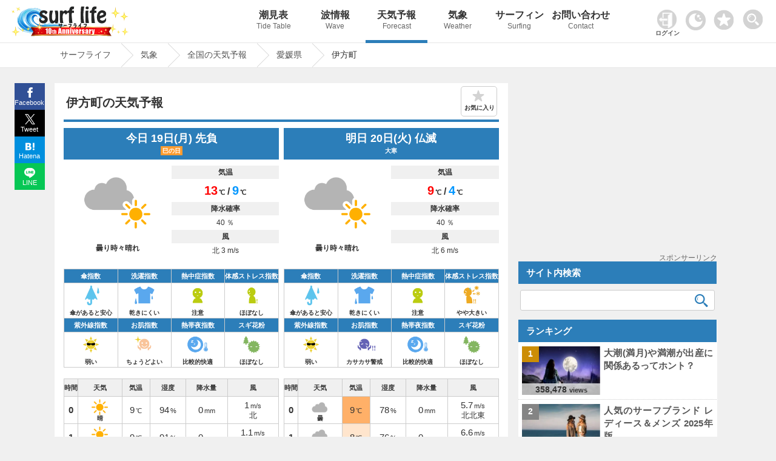

--- FILE ---
content_type: text/html; charset=UTF-8
request_url: https://www.surf-life.blue/weather/forecast/%E6%84%9B%E5%AA%9B%E7%9C%8C/%E8%A5%BF%E5%AE%87%E5%92%8C%E9%83%A1%E4%BC%8A%E6%96%B9%E7%94%BA/
body_size: 20246
content:
<!DOCTYPE html><html lang="ja"><head><meta name="viewport" content="width=device-width"><meta charset="UTF-8"><link rel="dns-prefetch" href="https://maps.googleapis.com"><link rel="dns-prefetch" href="https://pagead2.googlesyndication.com"><link rel="dns-prefetch" href="https://fonts.gstatic.com"><link rel="preconnect" href="https://maps.googleapis.com" crossorigin><link rel="preconnect" href="https://fonts.gstatic.com" crossorigin><link rel="preconnect" href="https://gnetwork.gliastudios.com" crossorigin><link rel="preconnect" href="https://player.gliacloud.com" crossorigin><link rel="preconnect" href="https://imp-adedge.i-mobile.co.jp" crossorigin><link rel="preload" href="/css/icon/fonts/icomoon.ttf?ht5h001" as="font" type="font/ttf" crossorigin><style>@charset "UTF-8";html,body,div,span,h1,h2,h3,p,img,ins,dl,dt,dd,ul,li,form,label{margin:0;padding:0;border:0;outline:0;font-size:100%;vertical-align:baseline;background:transparent}html{height:100%;overflow-y:scroll}body{-webkit-text-size-adjust:100%;line-height:1;font-family:"Helvetica Neue",Helvetica,Arial,Verdana,"ヒラギノ角ゴ ProN W3","Hiragino Kaku Gothic ProN","メイリオ",Meiryo,"ＭＳ Ｐゴシック","MS PGothic",sans-serif;height:100%}li{list-style:none}a{margin:0;padding:0;font-size:100%;vertical-align:baseline;background:transparent}input{vertical-align:middle}#accordion .toggle{display:none}img{margin:0;padding:0;vertical-align:bottom;max-width:100%;height:auto}.clearfix{overflow:hidden;height:100%}#main-content1-area{width:68%;display:inline-block;vertical-align:top;margin-right:1.5%}#main-content1{background-color:#FFF;margin-bottom:50px;padding:12px 2% 30px}#main-content1-sidebar{width:calc(30% - 1px);display:inline-block;margin-bottom:285px;vertical-align:top;position:-webkit-sticky;position:sticky;top:80px}.type-page,.post_title{line-height:1.7}.post_title{margin:10px 0px 0px 0px;padding:10px 0px 0px 0px;clear:both;border-top:#2c7eb9 4px solid}.post_title img{margin:0.5em 0px;border:1px solid #CCC}.type-page .post_title{margin:0px 0px 0px 0px;padding:10px 0px 0px 0px;clear:both;border-top:#2c7eb9 4px solid}.type-page h1{font-weight:bold;line-height:1.3;padding:8px 0.5% 15px;font-size:130%;position:relative}.type-page h3{padding:20px 0.5% 2px;line-height:1.3;font-size:115%;clear:both}.site-logo{vertical-align:middle;width:300px;display:inline-block;padding:10px 0px 0px 1%}#header_wrap{background-repeat:repeat-x;width:100%;position:fixed;z-index:1001;border-bottom:1px #e6e6e6 solid}#header-area{width:99%;min-height:70px;margin:0 auto;position:relative;padding:0px 0px 0px 0px}#pc_header_menu ul{position:absolute;top:0px;right:-13vw;width:84%}#pc_header_menu ul li{display:inline-block;width:10%;text-align:center}#pc_header_menu ul li p{font-weight:normal;font-size:12px;line-height:1.8;color:#666}#pc_header_menu ul li a{display:block;text-decoration:none;padding:17px 0;font-weight:bold;white-space:nowrap;font-size:16px;color:#333}#pc_header_menu ul li.navi_on a{border-bottom:5px solid #2c7eb9;padding:17px 0 12px}.tcon{width:55px!important;position:absolute;border:none;display:flex;display:-webkit-flex;display:-ms-flexbox;background-color:rgba(0,0,0,0);top:4px;right:0}.tcon:before{content:'';width:33px;height:33px;margin:10px 0 0 0;background-image:url(/img/search.png);background-repeat:no-repeat;background-size:33px 33px}#header-area .favorite img{width:33px;height:auto}#header-area .favorite{position:absolute;top:16px;right:64px}.access_ranking ul{border-top:1px dotted #ccc}.access_ranking ul li{border-bottom:1px dotted #ccc}.access_ranking ul li a{text-decoration:none;display:block;padding:12px 5px;position:relative}@media screen and (-webkit-min-device-pixel-ratio:0){::i-block-chrome{width:100%}}#page-pan{border-top:1px solid #e6e6e6;padding-top:70px;margin-bottom:25px;border-bottom:1px solid #e6e6e6;content:'';display:block;background-repeat:repeat-x;width:100%;z-index:1}.page-pan-area{margin:auto;max-width:1100px;white-space:nowrap;overflow:hidden;white-space:nowrap}#breadcrumb ul{margin:0 auto;padding:0;display:flex}#breadcrumb ul li{font-size:14px;height:40px;line-height:39px;margin-right:23px;position:relative;padding:0 17px 0 9px}#breadcrumb ul li a{display:block;text-decoration:none}#breadcrumb ul li a:before,#breadcrumb ul li a:after{content:"";display:block;position:absolute;top:0;border-top:20px solid transparent;border-right:20px solid transparent;border-bottom:20px solid transparent}#breadcrumb li a:before{right:-40px;border-left:20px solid #ccc}#breadcrumb li a:after{right:-39px;border-left:20px solid #fff}#page{max-width:1100px;margin:0% auto;min-height:calc(100vh - 144px)}.post_title,.wideget-title-color{text-align:justify;text-justify:inter-ideograph;-ms-text-justify:inter-ideograph}.sidebar .wideget-title-color{font-size:15px;line-height:1.4}.post-view-count{font-weight:bold;font-size:95%}.post-views{font-size:70%}.list-post-view{color:#333;font-family:Arial,Helvetica,sans-serif;line-height:0.6;white-space:nowrap;position:absolute;bottom:0px;left:0px;right:0;margin:0 auto;text-align:center;width:calc(100% + 2px);padding:5px 0;background-color:#ffffff;background-color:rgba(255,255,255,0.7);filter:alpha(opacity=60);-ms-filter:"alpha(opacity=60)"}.new-post-img img{width:100%;height:auto}.img-new-post img{border:#ccc 1px solid}.new-post-img{position:relative}.ranking-img{position:absolute;top:0px;left:-13px;width:20%;height:20%}.ranking-i{font-weight:bold;padding:25% 40%;position:absolute;font-family:Arial,Helvetica,sans-serif;font-size:90%;background-color:#FFF;background-color:rgba(255,255,255,0.8)}.sidebar .side_banner{margin-bottom:10px;text-align:center;min-height:287px;position:relative}.ranking{font-weight:bold;padding:1.5px 5px;text-align:center;font-family:Arial,Helvetica,sans-serif}.img-new-post{clear:both;width:100%;border-bottom:#ccc 1px dotted;background-color:#fff;margin:0px 0px 0px 0%}.sidebar .img-new-post{padding:7px 1% 7px 1%;width:98%}.sidebar .new-post-img{float:left;width:40%;height:80px;overflow:hidden;margin:0px 1% 0px 1%}.sidebar .new-post-img img{position:absolute;top:50%;left:50%;-webkit-transform:translate(-50%,-50%);-ms-transform:translate(-50%,-50%);transform:translate(-50%,-50%);width:100%;height:100%}.sidebar .new-post-title{float:left;width:56%;text-indent:0px;padding:0px 1% 3px 1%}.sidebar a{text-decoration:none}.post_title h3{line-height:1.4;font-size:115%;clear:both}.share{margin:0px auto;position:fixed;bottom:0;width:50px;z-index:100;left:-1183px;right:0;top:137px}.share ul{margin:0;padding:0;list-style:none}.share li{width:50px}.share li a{display:block;line-height:1.8;color:#fff;font-size:11px;text-decoration:none;text-align:center}.share li a:visited{color:#fff}.share ul:after{content:"";display:block;clear:both}.tweet a{background:url(/img/x.svg) no-repeat 50% 7px / 17px 17px;padding:23px 0 2px;background-color:#000000}.facebook a{background:url(/img/facebook.svg) no-repeat 50% 7px / 17px 17px;padding:23px 0 2px;background-color:#315096}.hatena a{background:url(/img/hatena.svg) no-repeat 50% 9px / 15px 15px;padding:23px 0 2px;background-color:#008fde}.line a{background:url(/img/line.svg) no-repeat 50% 7px / 18px 18px;padding:23px 0 2px;background-color:#06C755}.access_ranking li,.tide_list a{position:relative}.access_ranking a:before,.tide_list a:before{content:"";position:absolute;display:block;width:10px;height:10px;top:0;bottom:0;margin:auto;right:12px;border-top:solid 3px #999;border-right:solid 3px #999;-webkit-transform:rotate(45deg);transform:rotate(45deg)}.favorite_list{position:relative;border:1px solid #ccc;margin:-1px 0 0 0!important;z-index:0}@font-face{font-family:'icomoon';font-display:swap;src:url('icon/fonts/icomoon.eot?ht5h001');src:url('icon/fonts/icomoon.eot?ht5h001#iefix') format('embedded-opentype'),url('icon/fonts/icomoon.ttf?ht5h001') format('truetype'),url('icon/fonts/icomoon.woff?ht5h001') format('woff'),url('icon/fonts/icomoon.svg?ht5h001#icomoon') format('svg');font-weight:normal;font-style:normal}[class^="icon-"]{font-family:'icomoon'!important;speak:none;font-style:normal;font-weight:normal;font-variant:normal;text-transform:none;line-height:1;-webkit-font-smoothing:antialiased;-moz-osx-font-smoothing:grayscale}.icon-facebook{display:block;position:relative;left:-3px;font-size:16px}.icon-twitter{display:block;position:relative;top:1px;left:-1px}.icon-hatebu{display:block;position:relative;top:1px;left:-1px}.icon-line{display:block;position:relative;font-size:100%;top:1px;left:-1px}.rounded{clear:both;width:96%;padding:11px 0 11px 4%;margin:0px 0px 0px 0px;text-align:left}.sidebar_block{margin:0px 0px 15px 0px}.sidebar_block.ranking_list{background-color:#fff}.new-post-title a,.page-pan-area a{text-decoration:none}.search-aria{width:98%;padding:0 1%}.sidebar .search-aria{margin-top:10px}dl.search-form{position:relative;background-color:#fff;border:1px solid #ccc;border-radius:3px}dl.search-form dt{padding:0px 1% 0px 1%}dl.search-form dt input{width:90%;padding:1px 0;height:30px;background:none;border:none;font-size:15px;color:#555}dl.search-form dd{position:absolute;top:1px;right:2px;width:10%}dl.search-form dd button{display:block;width:100%;height:30px;line-height:29px;padding:0px 0;background:none;border:none}.search-form #searchsubmit:before{vertical-align:middle;content:"\e925";font-size:22px;font-family:"icomoon",sans-serif}.sidebar dl.search-form dt input{width:88%}.sidebar dl.search-form dd{width:12%}.tide_list{overflow:hidden;margin-bottom:15px;border:1px solid #ccc;overflow:hidden;clear:both;margin:0px 0;padding:0}.tide_list li{width:calc(50% - 1px);float:left;border-bottom:1px solid #CCC;text-align:center;margin:0px 0px 0px 0px}.tide_list li:nth-child(odd){border-right:1px solid #ccc}.tide_list a{display:block;text-decoration:none;padding:7px 20px;white-space:nowrap}.tide_list li:nth-child(odd){border-right:1px solid #ccc}#search_gps{vertical-align:middle;border:1px solid #ccc;text-align:center;padding:8px 0;font-weight:bold}#search_gps:before{content:"";display:inline-block;vertical-align:middle;width:1.8em;height:1.8em;background:url(/img/gps.svg) no-repeat;background-size:contain;margin-right:3px}#sp_h_menu{width:100%;margin:71px auto 0 auto;display:none;z-index:600;position:fixed;background-color:#f0f0f0}#sp_h_menu .search-aria{width:94%;padding:3px 1%;margin:12px auto}.tcon::-moz-focus-inner{border:0}.tcon-menu--xcross{width:auto}@media screen and (max-width:1500px){#pc_header_menu ul{right:-6vw;width:80%}}@media screen and (min-width:770px){#sp_header_menu{display:none}}@media screen and (max-width:1000px){#sp_h_menu{margin:43px auto 0 auto}}@media screen and (max-width:770px){body{position:relative}#page-pan{margin-bottom:0px}.sidebar .side_banner{min-height:inherit}#breadcrumb ul li{padding:0 0px 0 5px}#page{overflow:hidden}#breadcrumb:before{top:0px}.tcon{top:1px;right:0px;margin:auto 0;width:47px!important}#header-area .favorite{width:30px;right:50px;top:13px}.darkArea{width:65px;left:5px;top:15px}.darkArea label span:after{font-size:10px}#header_wrap{position:inherit}#pc_header_menu{display:none}#sp_header_menu{z-index:100;box-shadow:0px 3px 2px rgba(0,0,0,0.2);width:100%;overflow:hidden}#sp_h_menu{margin:0px auto 0 auto;position:inherit}#sp_header_menu ul{margin:0 auto;padding:0;width:100%;overflow-x:auto;white-space:nowrap;overflow-scrolling:touch;-webkit-overflow-scrolling:touch;background-color:#2c7eb9}#sp_header_menu ul::-webkit-scrollbar{display:none}#sp_header_menu ul li{display:inline-block}#sp_header_menu ul li a{display:block;color:#fff;padding:20px 12px;text-decoration:none;font-size:12px;font-weight:bold}#sp_header_menu ul li.navi_on a{background-color:#5caee9}#page-pan{padding-top:0px}.page-pan-area{overflow-x:scroll;overflow-y:hidden}#breadcrumb ul li{margin-right:18px;padding-right:3px;font-size:13px;font-weight:bold}[class^="icon-"]{font-family:'icomoon'!important;speak:none;font-style:normal;font-weight:normal;font-variant:normal;text-transform:none;line-height:1;-webkit-font-smoothing:antialiased;-moz-osx-font-smoothing:grayscale}.page-pan-area{margin-top:0px}.sidebar dl.search-form dt input{width:90%}.sidebar dl.search-form dd{width:10%}.post-view-count{font-size:88%}#main-content1-sidebar{background-color:#fff}.site-logo{width:100%;text-align:center;padding:2px 0px 0px 0px;margin:0px 0px 0px -5px;height:53px;line-height:53px}#main-content1-sidebar{margin:0 auto;padding:0px 0 30px;clear:both;width:100%}#main-content1-area{clear:both;width:100%;padding:0;margin:0}#main-content1{margin:0 auto 0 auto;padding:15px 2%;clear:both;width:96%}.rounded{clear:both;width:96%;padding:11px 2% 11px;margin:15px 0px 0px}.sidebar{text-align:center}.sidebar .new-post-img{margin:0;margin:0 2% 0 1%;float:left;width:30%}.sidebar .new-post-img img{width:inherit;height:inherit}.sidebar .new-post-title{width:67%;padding:0;margin:0;font-size:16px;float:left}#header-area{min-height:inherit;height:60px;margin:0 auto}.access_ranking ul{margin:0 0 -1px 0}#main-content1-sidebar{display:block}}@media screen and (max-width:601px){.sidebar .new-post-img img{width:auto;height:100%}.ranking{padding:5px 1%!important;width:98%!important}}@media screen and (max-width:415px){.sidebar dl.search-form dt input{width:85%}.sidebar dl.search-form dd{width:15%}.list-post-view{padding:5% 0px 8%}.site-logo{text-align:left;padding-left:6%;width:94%}.site-logo.logo-position{text-align:center;padding:3px 0 0 0;margin:0;width:100%}.post-view-count{font-size:82%}.post-views{font-size:65%}.rounded{padding:11px 3% 11px}.sidebar .new-post-img{margin:0px 2% 0px 0px}.share span{font-size:16px;margin-top:-3px;padding-bottom:3px;display:block}.share li a{font-size:12px}}@media screen and (max-width:319px){.sidebar dl.search-form dt input{width:85%}.sidebar dl.search-form dd{width:15%}.list-post-view{display:none}}body{background-color:#f0f0f0;font-size:15px;color:#333333}#header_wrap{background-color:#ffffff}#page-pan{background-color:#fff}a{color:#555555}.type-page .post_title{border-top:#2c7eb9 4px solid}.rounded{color:#ffffff;background-color:#2c7eb9}.page-pan-area a{color:#555}.sidebar_block .list0 .ranking-i{background-color:#cc8d05}.sidebar_block .list1 .ranking-i{background-color:#848484}.sidebar_block .list2 .ranking-i{background-color:#bb6e44}.st-i1{background-color:#2c7eb9;background-color:rgba(76,158,217,1);color:#fff}#searchsubmit:before{color:#2c7eb9}@media screen and (max-width:1100px){.share{margin:0px auto;bottom:0;width:100%;z-index:100;left:0;right:0;top:inherit}.share li{display:inline-block;width:25%;vertical-align:top}.share li a{padding:21px 0px 4px;line-height:1.5}#pc_header_menu ul{right:-1vw}}</style><!-- ogp --><meta property="og:image" content="https://www.surf-life.blue/img/main_visual1.jpg"><meta property="og:locale" content="ja_JP"><meta property="og:type" content="article"><meta property="og:title" content="伊方町(愛媛県)の10日間天気｜雨雲レーダー｜Surf life"><meta property="og:description" content="伊方町(愛媛県)の10日間先までの天気予報を掲載。リアルタイムの雨雲レーダーは、5分ごとに実況予想マップを確認することができ、急な天気の変化にも対応。全国1,896箇所、3時間ごとの天気・気圧・降水量・風速・風向き・湿度などをはじめ、傘指数・熱中症指数・お肌指数・体感ストレス指数・洗濯指数・紫外線(UV)指数・スギ花粉指数の情報を確認することができます。海でサーフィンや釣りなど海のアクティビティをする方の強い味方。海情報や天気ならサーフライフへ。"><meta property="og:url" content="https://www.surf-life.blue/weather/forecast/%E6%84%9B%E5%AA%9B%E7%9C%8C/%E8%A5%BF%E5%AE%87%E5%92%8C%E9%83%A1%E4%BC%8A%E6%96%B9%E7%94%BA/"><meta property="og:site_name" content="サーフィンの情報が満載！最高なひと時を海で楽しもう｜Surf life"><meta name="twitter:card" content="summary_large_image"><meta name="twitter:description" content="伊方町(愛媛県)の10日間先までの天気予報を掲載。リアルタイムの雨雲レーダーは、5分ごとに実況予想マップを確認することができ、急な天気の変化にも対応。全国1,896箇所、3時間ごとの天気・気圧・降水量・風速・風向き・湿度などをはじめ、傘指数・熱中症指数・お肌指数・体感ストレス指数・洗濯指数・紫外線(UV)指数・スギ花粉指数の情報を確認することができます。海でサーフィンや釣りなど海のアクティビティをする方の強い味方。海情報や天気ならサーフライフへ。"><meta name="twitter:title" content="伊方町(愛媛県)の10日間天気｜雨雲レーダー｜Surf life"><!-- End ogp --><link rel="canonical" href="https://www.surf-life.blue/weather/forecast/%E6%84%9B%E5%AA%9B%E7%9C%8C/%E4%BC%8A%E6%96%B9%E7%94%BA/"><title>伊方町(愛媛県)の10日間天気｜雨雲レーダー｜Surf life</title><meta name="description" content="伊方町(愛媛県)の10日間先までの天気予報を掲載。リアルタイムの雨雲レーダーは、5分ごとに実況予想マップを確認することができ、急な天気の変化にも対応。全国1,896箇所、3時間ごとの天気・気圧・降水量・風速・風向き・湿度などをはじめ、傘指数・熱中症指数・お肌指数・体感ストレス指数・洗濯指数・紫外線(UV)指数・スギ花粉指数の情報を確認することができます。海でサーフィンや釣りなど海のアクティビティをする方の強い味方。海情報や天気ならサーフライフへ。"><link rel="stylesheet" href="/css/style.css?20260107233042"><!-- IOS用　START --><meta name="apple-mobile-web-app-capable" content="yes"><meta name="apple-mobile-web-app-status-bar-style" content="black"><meta name="apple-mobile-web-app-title" content="サーフライフ"><link rel="apple-touch-icon" href="/img/cropped-surf-life-i-192x192.png"><!-- IOS用　END --><!-- ウェブアプリマニフェストの読み込み --><link rel="manifest" href="/manifest.json?20211103130639"><!-- ServiceWorkerの登録 --><link rel="icon" href="/img/cropped-surf-life-i-32x32.png" sizes="32x32" /><link rel="icon" href="/img/cropped-surf-life-i-192x192.png" sizes="192x192" /><link rel="apple-touch-icon-precomposed" href="/img/cropped-surf-life-i-180x180.png" /><meta name="msapplication-TileImage" content="/img/cropped-surf-life-i-270x270.png" /><script async src="https://pagead2.googlesyndication.com/pagead/js/adsbygoogle.js?client=ca-pub-8581077115110557" data-overlays="bottom" crossorigin="anonymous"></script>
<script async src="https://imp-adedge.i-mobile.co.jp/smarttags/f1KFb6vIxkGwxpbD6FbK_w.js"></script>
<script>var _paq = window._paq = window._paq || [];_paq.push(['setSecureCookie', true]);_paq.push(['setCookieDomain', '*.surf-life.blue']);_paq.push(['trackPageView']);_paq.push(['enableLinkTracking']);(function() {var u="https://www.surf-life.blue/analytics-surf-life/";_paq.push(['setTrackerUrl', u+'matomo.php']);_paq.push(['setSiteId', '1']);var d=document, g=d.createElement('script'), s=d.getElementsByTagName('script')[0];g.async=true; g.src=u+'matomo.js'; s.parentNode.insertBefore(g,s);})();</script>
<script>window.smarttag = window.smarttag || {cmd: []};</script></head><body class="home blog"><!-- タグマネージャー--><!-- End Google Tag Manager (noscript) -->	<div id="header_wrap"><div id="header-area"><!-- header_navi START --><div class="site-logo logo-position"><a href="/" title="Surf life"><img src="/img/new_logo10_2026.png"></a></div><!-- #pc_header_navi --><div id="pc_header_menu"><ul><li class=""><a href="/weather/tide_level/">潮見表<p>Tide Table</p></a></li><li class=""><a href="/surf/spots/">波情報<p>Wave</p></a></li><li class="navi_on"><a href="/weather/forecast/">天気予報<p>Forecast</p></a></li><li class=""><a href="/weather/">気象<p>Weather</p></a></li><li class=""><a href="/surf/">サーフィン<p>Surfing</p></a></li><li class=""><a href="/contact/">お問い合わせ<p>Contact</p></a></li></ul></div><style>
.user_login_icon {margin: 0px 6px 0 0;width: 32px;}
.login_user_icon{width: 33px;margin: 0 0 3px 0;}
.login-txt{font-size: 10px;font-weight: bold;margin:2px 0 0 -3px;}
#userSection{position: absolute;top: 16px;right: 152px;max-width: 46px;}
#userSection .auth-btn{	border: none;background-color: inherit;text-decoration: none;}
#userSection .auth-btn .profile-img{width: 33px;height: 33px;border-radius: 50%;object-fit: cover;}
#userSection .user-name{font-size: 8px;white-space: nowrap;}
@media screen and (max-width: 770px) {
#userSection a{display: block;background-color: #333;width: 50px;height: 50px;}
.login_user_icon{margin: 0 0 8px 0;}
.user-section .auth-btn {display: block !important;width: 100%;box-sizing: border-box;}
.user-section .auth-btn {pointer-events: auto;}
.user-section .profile-img {border: 8px solid transparent;box-sizing: content-box;}
#userSection .user-name {margin: -6px 0 0 0;}
#userSection .auth-btn .profile-img{margin: -8px 0 0 0;}
}
</style>
<div class="user-section" id="userSection"><!-- ログイン --></div>
<div class="darkArea" id="makeImg"><input type="checkbox" id="darkcheck" checked=""><label for="darkcheck"><span></span></label></div>
<script>var dark_checkbox = document.getElementById('darkcheck');var body = document.body;if(localStorage.getItem('dark_mode') === 'true'){body.id = 'darkBody';dark_checkbox.checked = false;window.dataLayer = window.dataLayer || [];dataLayer.push({event: "darkmode",darkmode: 1,});}else{dark_checkbox.checked = true;localStorage.setItem('dark_mode', false);}
dark_checkbox.addEventListener('change', function() {if (dark_checkbox.checked) {body.removeAttribute('id');localStorage.setItem('dark_mode', false);} else {body.id = 'darkBody';localStorage.setItem('dark_mode', true);}});</script><div class="favorite"><a href="/favorite.php"><img id="favorite_c" src="/img/favorite.png" alt="お気に入り" width="60" height="60"></a></div><!-- #pc_header_navi --><button type="button" class="tcon tcon-menu--xcross out_b" onclick="search_menu()" aria-label="toggle menu" tabindex="-1"></button></div><!-- #header-area --></div><!-- #header_wrap --><div id="sp_h_menu" style="display: none;"><div class="search-aria"><div class="gcse-searchbox-only"></div></div></div><!-- #sp_h_menu　--><!-- #sp_header_navi --><div id="sp_header_menu"><ul><li class=""><a href="/">Home</a></li><li class=""><a href="/weather/tide_level/">潮見表</a></li><li class=""><a href="/surf/spots/">波情報</a></li><li class="navi_on"><a href="/weather/forecast/">天気予報</a></li><li class=""><a href="/weather/">気象</a></li><li class=""><a href="/surf/">サーフィン</a></li><li class=""><a href="/contact/">お問い合わせ</a></li></ul></div><!-- #sp_header_navi --><div id="page-pan"><div class="page-pan-area"><div id="breadcrumb" class="cf">
<ul itemscope itemtype="http://schema.org/BreadcrumbList"><li itemprop="itemListElement" itemscope itemtype="http://schema.org/ListItem"><a href="/" itemprop="item"><span itemprop="name">サーフライフ</span></a><meta itemprop="position" content="1"></li><li itemprop="itemListElement" itemscope itemtype="http://schema.org/ListItem"><a href="/weather/" itemprop="item"><span itemprop="name"> 気象</span></a><meta itemprop="position" content="2"></li><li itemprop="itemListElement" itemscope itemtype="http://schema.org/ListItem"><a href="/weather/forecast/" itemprop="item"><span itemprop="name"> 全国の天気予報</span></a><meta itemprop="position" content="3"></li><li itemprop="itemListElement" itemscope itemtype="http://schema.org/ListItem"><a href="/weather/forecast/愛媛県/" itemprop="item"><span itemprop="name"> 愛媛県</span></a><meta itemprop="position" content="4"></li><li itemprop="itemListElement" itemscope itemtype="http://schema.org/ListItem"><span itemprop="name">伊方町</span><meta itemprop="position" content="5"></li></ul>
</div></div></div><!-- header_navi END -->
<div id="page" >
<script src="/user/content-filter.js"></script>
<script>
async function checkAuthStatus(){try{const response=await fetch('/includes/auth-status.php',{method:'GET',credentials:'include',headers:{'Cache-Control':'no-cache','Pragma':'no-cache'}});const data=await response.json();return data}catch(error){console.error('認証状態取得エラー:',error);return{isLoggedIn:!1}}} window.authStatus=null;async function updateUserSection(){const userSection=document.getElementById('userSection');const authStatus=await checkAuthStatus();window.authStatus=authStatus;function syncFavoritesToDatabase(authStatus,favoriteType){const localFavorites=localStorage.getItem(favoriteType);if(localFavorites){const req=new FormData();req.set("action","sync");req.set("type",favoriteType);req.set("local_favorites",localFavorites);if(authStatus.csrfToken){req.set("csrf_token",authStatus.csrfToken)} const xhr=new XMLHttpRequest();xhr.open("POST","/user/favorite-api.php");xhr.onreadystatechange=function(){if(this.readyState==4&&this.status==200){try{const response=JSON.parse(this.responseText);if(response.success){if(response.favorites&&response.favorites.length>0){localStorage.setItem(favoriteType,JSON.stringify(response.favorites))}else{localStorage.removeItem(favoriteType)}}else{}}catch(e){}}};xhr.send(req)}} if(authStatus.isLoggedIn){const profileImg=authStatus.profilePic?`<img src="${authStatus.profilePic}" alt="マイページ" class="profile-img" onerror="this.src='/img/user_icon.png';this.classList.remove('profile-img')">`:`<img src="/img/user_icon.png" alt="マイページ" class="login_user_icon">`;userSection.innerHTML=` <a href="/user/index.php" class="auth-btn"> ${profileImg} <div class="user-name">${authStatus.userName}さん</div> </a> `;syncFavoritesToDatabase(authStatus,'shio_favorite');syncFavoritesToDatabase(authStatus,'surf_point');syncFavoritesToDatabase(authStatus,'area_forecast');syncFavoritesToDatabase(authStatus,'spot_forecast')}else{userSection.innerHTML=` <a href="/user/login.php" class="auth-btn"> <img src="/img/userlogin.png" alt="ログイン" class="user_login_icon"> <p class="login-txt">ログイン</p> </a> `}} document.addEventListener('DOMContentLoaded',updateUserSection)
</script><style>.leaflet-marker-pane img {border: none !important;}
</style><div id="main-content1-area"> <div id="main-content1"> <div id="content-single"> <!-- 表示内容を記述 --> <div class="forecast page type-page">  <div class="page_title"><h1 id="disp_0">伊方町の天気予報</h1><div id="favorite" class="off">お気に入り</div></div><div class="post_title"><div id="forecast_archive"></div><script type="application/ld+json">{"@context":"https://schema.org","@type":"Place","name":"伊方町","address":"愛媛県","geo":{"@type":"GeoCoordinates","latitude":"33.488574","longitude":"132.354012"}}</script><div class="change_tab_cont show">
                      <script type="application/ld+json">{"@context":"https://schema.org","@type":"Dataset","inLanguage":"ja","name":"伊方町の天気予報","keywords":["天気","天気予報","伊方町","今日","明日","週間","現在地","台風","雨雲","風速","風向き","降水量","湿度","雨雲レーダー","ひまわり","六曜","1時間天気","週間天気","10日間天気","海水温","天気図","レジャー","熱中症指数","体感ストレス指数","お肌指数","紫外線指数","洗濯指数","傘指数","熱帯夜","ビール指数","スギ花粉指数"],"description":"伊方町の10日間天気予報を提供しています。リアルタイムの雨雲レーダーは、5分ごとに実況予想マップを確認することができ、急な天気の変化にも対応。全国1,896箇所、3時間ごとの天気・気圧・降水量・風速・風向き・湿度などをはじめ、傘指数・熱中症指数・お肌指数・体感ストレス指数・洗濯指数・紫外線(UV)指数・スギ花粉指数の情報を確認することができます。","url":"https://www.surf-life.blue/weather/forecast/愛媛県/伊方町/","datePublished":"2026-01-18T20:10:50+09:00","temporalCoverage":"2026-01-19/2026-01-27","geo":{"@type":"GeoCoordinates","latitude":"33.488574","longitude":"132.354012"},"creator":{"@type":"Organization","name":"surf life","url":"https://www.surf-life.blue/"},"mainEntity":{"dataFeedElement":[{"@type":"DataFeedItem","dateCreated":"2026-01-18","item":{"@type":"Thing","name":"晴れ","image":"https://www.surf-life.blue/img/weather3/fine_2014.png","description":"天気: 晴れ、最高気温: 15℃、最低気温: 7℃、降水確率: 10%","additionalProperty":[{"@type":"PropertyValue","name":"最低気温","value":7},{"@type":"PropertyValue","name":"最高気温","value":15},{"@type":"PropertyValue","name":"降水確率","value":10},{"@type":"PropertyValue","name":"風速","value":2.9}]}},{"@type":"DataFeedItem","dateCreated":"2026-01-19","item":{"@type":"Thing","name":"曇り時々晴れ","image":"https://www.surf-life.blue/img/weather3/cloudy_and_fine_2014.png","description":"天気: 曇り時々晴れ、最高気温: 13℃、最低気温: 9℃、降水確率: 40%","additionalProperty":[{"@type":"PropertyValue","name":"最低気温","value":9},{"@type":"PropertyValue","name":"最高気温","value":13},{"@type":"PropertyValue","name":"降水確率","value":40},{"@type":"PropertyValue","name":"風速","value":3.3}]}},{"@type":"DataFeedItem","dateCreated":"2026-01-20","item":{"@type":"Thing","name":"曇り時々晴れ","image":"https://www.surf-life.blue/img/weather3/cloudy_and_fine_2014.png","description":"天気: 曇り時々晴れ、最高気温: 9℃、最低気温: 4℃、降水確率: 40%","additionalProperty":[{"@type":"PropertyValue","name":"最低気温","value":4},{"@type":"PropertyValue","name":"最高気温","value":9},{"@type":"PropertyValue","name":"降水確率","value":40},{"@type":"PropertyValue","name":"風速","value":6.5}]}},{"@type":"DataFeedItem","dateCreated":"2026-01-21","item":{"@type":"Thing","name":"曇り","image":"https://www.surf-life.blue/img/weather3/cloudy_2014.png","description":"天気: 曇り、最高気温: 5℃、最低気温: 1℃、降水確率: 40%","additionalProperty":[{"@type":"PropertyValue","name":"最低気温","value":1},{"@type":"PropertyValue","name":"最高気温","value":5},{"@type":"PropertyValue","name":"降水確率","value":40},{"@type":"PropertyValue","name":"風速","value":6.7}]}},{"@type":"DataFeedItem","dateCreated":"2026-01-22","item":{"@type":"Thing","name":"曇り","image":"https://www.surf-life.blue/img/weather3/cloudy_2014.png","description":"天気: 曇り、最高気温: 5℃、最低気温: 1℃、降水確率: 40%","additionalProperty":[{"@type":"PropertyValue","name":"最低気温","value":1},{"@type":"PropertyValue","name":"最高気温","value":5},{"@type":"PropertyValue","name":"降水確率","value":40},{"@type":"PropertyValue","name":"風速","value":7}]}},{"@type":"DataFeedItem","dateCreated":"2026-01-23","item":{"@type":"Thing","name":"曇り","image":"https://www.surf-life.blue/img/weather3/cloudy_2014.png","description":"天気: 曇り、最高気温: 7℃、最低気温: 2℃、降水確率: 40%","additionalProperty":[{"@type":"PropertyValue","name":"最低気温","value":2},{"@type":"PropertyValue","name":"最高気温","value":7},{"@type":"PropertyValue","name":"降水確率","value":40},{"@type":"PropertyValue","name":"風速","value":5}]}},{"@type":"DataFeedItem","dateCreated":"2026-01-24","item":{"@type":"Thing","name":"曇り時々雨か雪","image":"https://www.surf-life.blue/img/weather3/cloudy_and_rainorsnow_2014.png","description":"天気: 曇り時々雨か雪、最高気温: 6℃、最低気温: 3℃、降水確率: 60%","additionalProperty":[{"@type":"PropertyValue","name":"最低気温","value":3},{"@type":"PropertyValue","name":"最高気温","value":6},{"@type":"PropertyValue","name":"降水確率","value":60},{"@type":"PropertyValue","name":"風速","value":5.7}]}},{"@type":"DataFeedItem","dateCreated":"2026-01-25","item":{"@type":"Thing","name":"曇り","image":"https://www.surf-life.blue/img/weather3/cloudy_2014.png","description":"天気: 曇り、最高気温: 6℃、最低気温: 2℃、降水確率: 40%","additionalProperty":[{"@type":"PropertyValue","name":"最低気温","value":2},{"@type":"PropertyValue","name":"最高気温","value":6},{"@type":"PropertyValue","name":"降水確率","value":40},{"@type":"PropertyValue","name":"風速","value":7}]}},{"@type":"DataFeedItem","dateCreated":"2026-01-26","item":{"@type":"Thing","name":"曇り時々晴れ","image":"https://www.surf-life.blue/img/weather3/cloudy_and_fine_2014.png","description":"天気: 曇り時々晴れ、最高気温: 8℃、最低気温: 3℃、降水確率: 40%","additionalProperty":[{"@type":"PropertyValue","name":"最低気温","value":3},{"@type":"PropertyValue","name":"最高気温","value":8},{"@type":"PropertyValue","name":"降水確率","value":40},{"@type":"PropertyValue","name":"風速","value":6.2}]}},{"@type":"DataFeedItem","dateCreated":"2026-01-27","item":{"@type":"Thing","name":"曇り","image":"https://www.surf-life.blue/img/weather3/cloudy_2014.png","description":"天気: 曇り、最高気温: 10℃、最低気温: 4℃、降水確率: 40%","additionalProperty":[{"@type":"PropertyValue","name":"最低気温","value":4},{"@type":"PropertyValue","name":"最高気温","value":10},{"@type":"PropertyValue","name":"降水確率","value":40},{"@type":"PropertyValue","name":"風速","value":4.4}]}}]}}</script>  <div class="weather_out">
  <div class='inner'><h2>今日 19日(月) 先負<p> <span class='snake'>巳の日</span></p></h2><div class="left"><img src="[data-uri]" class="lazyload" data-src="/img/weather3/cloudy_and_fine_2014.png" width="177" height="114"  alt="曇り時々晴れ"><p>曇り時々晴れ</p></div><div class="right"><h4>気温</h4><p class="temp"><span class="max">13</span><span class="tani">℃</span> / <span class="min">9</span><span class="tani">℃</span></p><h4>降水確率</h4><p>40 ％</p><h4>風</h4><p>北 3 m/s</p></div><table class="index_table"><tbody><tr><th>傘指数</th><th>洗濯指数</th><th>熱中症指数</th><th>体感ストレス指数</th></tr><tr><td><img src="[data-uri]" class="lazyload" data-src="/img/weather_index/ic_umbrella_lv1.png" alt="傘があると安心" width="40" height="40"><p>傘があると安心</p></td><td><img src="[data-uri]" class="lazyload" data-src="/img/weather_index/ic_laundry_lv0.png" alt="乾きにくい" width="40" height="40"><p>乾きにくい</p></td><td><img src="[data-uri]" class="lazyload" data-src="/img/weather_index/ic_heatstroke_lv0.png" alt="注意" width="40" height="40"><p>注意</p></td><td><img src="[data-uri]" class="lazyload" data-src="/img/weather_index/ic_stress_lv0.png" alt="体感ストレスはほぼなし" width="40" height="40"><p>ほぼなし</p></td></tr><tr><th>紫外線指数</th><th>お肌指数</th><th>熱帯夜指数</th><th>スギ花粉</th></tr><tr><td><img src="[data-uri]" class="lazyload" data-src="/img/weather_index/ic_ultraviolet_lv0.png" alt="弱い" width="40" height="40"><p>弱い</p></td><td><img src="[data-uri]" class="lazyload" data-src="/img/weather_index/ic_skin_lv2.png" alt="ちょうどよい" width="40" height="40"><p>ちょうどよい</p></td><td><img src="[data-uri]" class="lazyload" data-src="/img/weather_index/ic_night_lv0.png" alt="比較的快適" width="40" height="40"><p>比較的快適</p></td><td><img src="[data-uri]" class="lazyload" data-src="/img/weather_index/ic_pollen_lv0.png" alt="ほぼなし" width="40" height="40"><p>ほぼなし</p></td></tr></tbody></table><table class="forecast_table time2026-01-19"><tbody><tr><th>時間</th><th>天気</th><th>気温</th><th>湿度<br></th><th>降水量<br></th><th>風</th></tr><tr><td class="time"><strong>0</strong></td><td class="icon"><img src="[data-uri]" class="lazyload" data-src="/img/weather3/fine_2014.png" width="55" height="35" alt="晴"><p>晴</p></td><td class="str2" data-hi="9">9<span class="tani">℃</span></td><td>94<span class="tani">%</span></td><td class="str1" data-hi="0">0<span class="tani">mm</span></td><td class="wind_txt str3" data-hi="1">1<span class="tani">m/s</span><p>北</p></td></tr><tr><td class="time"><strong>1</strong></td><td class="icon"><img src="[data-uri]" class="lazyload" data-src="/img/weather3/fine_2014.png" width="55" height="35" alt="晴"><p>晴</p></td><td class="str2" data-hi="9">9<span class="tani">℃</span></td><td>91<span class="tani">%</span></td><td class="str1" data-hi="0">0<span class="tani">mm</span></td><td class="wind_txt str3" data-hi="1.1">1.1<span class="tani">m/s</span><p>北</p></td></tr><tr><td class="time"><strong>2</strong></td><td class="icon"><img src="[data-uri]" class="lazyload" data-src="/img/weather3/fine_2014.png" width="55" height="35" alt="晴"><p>晴</p></td><td class="str2" data-hi="9">9<span class="tani">℃</span></td><td>90<span class="tani">%</span></td><td class="str1" data-hi="0">0<span class="tani">mm</span></td><td class="wind_txt str3" data-hi="1.4">1.4<span class="tani">m/s</span><p>北</p></td></tr><tr><td class="time"><strong>3</strong></td><td class="icon"><img src="[data-uri]" class="lazyload" data-src="/img/weather3/fine_2014.png" width="55" height="35" alt="晴"><p>晴</p></td><td class="str2" data-hi="9">9<span class="tani">℃</span></td><td>94<span class="tani">%</span></td><td class="str1" data-hi="0">0<span class="tani">mm</span></td><td class="wind_txt str3" data-hi="1.6">1.6<span class="tani">m/s</span><p>北</p></td></tr><tr><td class="time"><strong>4</strong></td><td class="icon"><img src="[data-uri]" class="lazyload" data-src="/img/weather3/cloudy_2014.png" width="55" height="35" alt="曇"><p>曇</p></td><td class="str2" data-hi="9">9<span class="tani">℃</span></td><td>98<span class="tani">%</span></td><td class="str1" data-hi="0">0<span class="tani">mm</span></td><td class="wind_txt str3" data-hi="1.6">1.6<span class="tani">m/s</span><p>北</p></td></tr><tr><td class="time"><strong>5</strong></td><td class="icon"><img src="[data-uri]" class="lazyload" data-src="/img/weather3/cloudy_2014.png" width="55" height="35" alt="曇"><p>曇</p></td><td class="str2" data-hi="9">9<span class="tani">℃</span></td><td>98<span class="tani">%</span></td><td class="str1" data-hi="0">0<span class="tani">mm</span></td><td class="wind_txt str3" data-hi="1.6">1.6<span class="tani">m/s</span><p>北</p></td></tr><tr><td class="time"><strong>6</strong></td><td class="icon"><img src="[data-uri]" class="lazyload" data-src="/img/weather3/cloudy_2014.png" width="55" height="35" alt="曇"><p>曇</p></td><td class="str2" data-hi="10">10<span class="tani">℃</span></td><td>98<span class="tani">%</span></td><td class="str1" data-hi="0">0<span class="tani">mm</span></td><td class="wind_txt str3" data-hi="1.6">1.6<span class="tani">m/s</span><p>北</p></td></tr><tr><td class="time"><strong>7</strong></td><td class="icon"><img src="[data-uri]" class="lazyload" data-src="/img/weather3/cloudy_2014.png" width="55" height="35" alt="曇"><p>曇</p></td><td class="str2" data-hi="10">10<span class="tani">℃</span></td><td>98<span class="tani">%</span></td><td class="str1" data-hi="0">0<span class="tani">mm</span></td><td class="wind_txt str3" data-hi="1.5">1.5<span class="tani">m/s</span><p>北</p></td></tr><tr><td class="time"><strong>8</strong></td><td class="icon"><img src="[data-uri]" class="lazyload" data-src="/img/weather3/cloudy_2014.png" width="55" height="35" alt="曇"><p>曇</p></td><td class="str2" data-hi="10">10<span class="tani">℃</span></td><td>97<span class="tani">%</span></td><td class="str1" data-hi="0">0<span class="tani">mm</span></td><td class="wind_txt str3" data-hi="1.1">1.1<span class="tani">m/s</span><p>北北東</p></td></tr><tr><td class="time"><strong>9</strong></td><td class="icon"><img src="[data-uri]" class="lazyload" data-src="/img/weather3/cloudy_2014.png" width="55" height="35" alt="曇"><p>曇</p></td><td class="str2" data-hi="11">11<span class="tani">℃</span></td><td>96<span class="tani">%</span></td><td class="str1" data-hi="0">0<span class="tani">mm</span></td><td class="wind_txt str3" data-hi="0.9">0.9<span class="tani">m/s</span><p>北北東</p></td></tr><tr><td class="time"><strong>10</strong></td><td class="icon"><img src="[data-uri]" class="lazyload" data-src="/img/weather3/cloudy_2014.png" width="55" height="35" alt="曇"><p>曇</p></td><td class="str2" data-hi="12">12<span class="tani">℃</span></td><td>93<span class="tani">%</span></td><td class="str1" data-hi="0">0<span class="tani">mm</span></td><td class="wind_txt str3" data-hi="2">2<span class="tani">m/s</span><p>北</p></td></tr><tr><td class="time"><strong>11</strong></td><td class="icon"><img src="[data-uri]" class="lazyload" data-src="/img/weather3/fine_2014.png" width="55" height="35" alt="晴"><p>晴</p></td><td class="str2" data-hi="12">12<span class="tani">℃</span></td><td>92<span class="tani">%</span></td><td class="str1" data-hi="0">0<span class="tani">mm</span></td><td class="wind_txt str3" data-hi="3.1">3.1<span class="tani">m/s</span><p>北</p></td></tr><tr><td class="time"><strong>12</strong></td><td class="icon"><img src="[data-uri]" class="lazyload" data-src="/img/weather3/fine_2014.png" width="55" height="35" alt="晴"><p>晴</p></td><td class="str2" data-hi="12">12<span class="tani">℃</span></td><td>92<span class="tani">%</span></td><td class="str1" data-hi="0">0<span class="tani">mm</span></td><td class="wind_txt str3" data-hi="4.2">4.2<span class="tani">m/s</span><p>北</p></td></tr><tr><td class="time"><strong>13</strong></td><td class="icon"><img src="[data-uri]" class="lazyload" data-src="/img/weather3/fine_2014.png" width="55" height="35" alt="晴"><p>晴</p></td><td class="str2" data-hi="12">12<span class="tani">℃</span></td><td>88<span class="tani">%</span></td><td class="str1" data-hi="0">0<span class="tani">mm</span></td><td class="wind_txt str3" data-hi="4.2">4.2<span class="tani">m/s</span><p>北</p></td></tr><tr><td class="time"><strong>14</strong></td><td class="icon"><img src="[data-uri]" class="lazyload" data-src="/img/weather3/fine_2014.png" width="55" height="35" alt="晴"><p>晴</p></td><td class="str2" data-hi="12">12<span class="tani">℃</span></td><td>82<span class="tani">%</span></td><td class="str1" data-hi="0">0<span class="tani">mm</span></td><td class="wind_txt str3" data-hi="4.3">4.3<span class="tani">m/s</span><p>北</p></td></tr><tr><td class="time"><strong>15</strong></td><td class="icon"><img src="[data-uri]" class="lazyload" data-src="/img/weather3/fine_2014.png" width="55" height="35" alt="晴"><p>晴</p></td><td class="str2" data-hi="12">12<span class="tani">℃</span></td><td>76<span class="tani">%</span></td><td class="str1" data-hi="0">0<span class="tani">mm</span></td><td class="wind_txt str3" data-hi="4.3">4.3<span class="tani">m/s</span><p>北</p></td></tr><tr><td class="time"><strong>16</strong></td><td class="icon"><img src="[data-uri]" class="lazyload" data-src="/img/weather3/fine_2014.png" width="55" height="35" alt="晴"><p>晴</p></td><td class="str2" data-hi="12">12<span class="tani">℃</span></td><td>74<span class="tani">%</span></td><td class="str1" data-hi="0">0<span class="tani">mm</span></td><td class="wind_txt str3" data-hi="4">4<span class="tani">m/s</span><p>北</p></td></tr><tr><td class="time"><strong>17</strong></td><td class="icon"><img src="[data-uri]" class="lazyload" data-src="/img/weather3/fine_2014.png" width="55" height="35" alt="晴"><p>晴</p></td><td class="str2" data-hi="12">12<span class="tani">℃</span></td><td>76<span class="tani">%</span></td><td class="str1" data-hi="0">0<span class="tani">mm</span></td><td class="wind_txt str3" data-hi="3.7">3.7<span class="tani">m/s</span><p>北</p></td></tr><tr><td class="time"><strong>18</strong></td><td class="icon"><img src="[data-uri]" class="lazyload" data-src="/img/weather3/fine_2014.png" width="55" height="35" alt="晴"><p>晴</p></td><td class="str2" data-hi="12">12<span class="tani">℃</span></td><td>79<span class="tani">%</span></td><td class="str1" data-hi="0">0<span class="tani">mm</span></td><td class="wind_txt str3" data-hi="3.4">3.4<span class="tani">m/s</span><p>北北東</p></td></tr><tr><td class="time"><strong>19</strong></td><td class="icon"><img src="[data-uri]" class="lazyload" data-src="/img/weather3/fine_2014.png" width="55" height="35" alt="晴"><p>晴</p></td><td class="str2" data-hi="12">12<span class="tani">℃</span></td><td>82<span class="tani">%</span></td><td class="str1" data-hi="0">0<span class="tani">mm</span></td><td class="wind_txt str3" data-hi="4.4">4.4<span class="tani">m/s</span><p>北北東</p></td></tr><tr><td class="time"><strong>20</strong></td><td class="icon"><img src="[data-uri]" class="lazyload" data-src="/img/weather3/fine_2014.png" width="55" height="35" alt="晴"><p>晴</p></td><td class="str2" data-hi="11">11<span class="tani">℃</span></td><td>84<span class="tani">%</span></td><td class="str1" data-hi="0">0<span class="tani">mm</span></td><td class="wind_txt str3" data-hi="5.1">5.1<span class="tani">m/s</span><p>北北東</p></td></tr><tr><td class="time"><strong>21</strong></td><td class="icon"><img src="[data-uri]" class="lazyload" data-src="/img/weather3/fine_2014.png" width="55" height="35" alt="晴"><p>晴</p></td><td class="str2" data-hi="10">10<span class="tani">℃</span></td><td>82<span class="tani">%</span></td><td class="str1" data-hi="0">0<span class="tani">mm</span></td><td class="wind_txt str3" data-hi="6">6<span class="tani">m/s</span><p>北</p></td></tr><tr><td class="time"><strong>22</strong></td><td class="icon"><img src="[data-uri]" class="lazyload" data-src="/img/weather3/cloudy_2014.png" width="55" height="35" alt="曇"><p>曇</p></td><td class="str2" data-hi="10">10<span class="tani">℃</span></td><td>81<span class="tani">%</span></td><td class="str1" data-hi="0">0<span class="tani">mm</span></td><td class="wind_txt str3" data-hi="5.9">5.9<span class="tani">m/s</span><p>北</p></td></tr><tr><td class="time"><strong>23</strong></td><td class="icon"><img src="[data-uri]" class="lazyload" data-src="/img/weather3/cloudy_2014.png" width="55" height="35" alt="曇"><p>曇</p></td><td class="str2" data-hi="9">9<span class="tani">℃</span></td><td>79<span class="tani">%</span></td><td class="str1" data-hi="0">0<span class="tani">mm</span></td><td class="wind_txt str3" data-hi="5.8">5.8<span class="tani">m/s</span><p>北</p></td></tr></tbody></table><div class="forecast_more" data-day="2026-01-19">もっと見る</div></div><div class='inner second'><h2>明日 20日(火) 仏滅<p><span>大寒</span></p></h2><div class="left"><img src="[data-uri]" class="lazyload" data-src="/img/weather3/cloudy_and_fine_2014.png" width="177" height="114"  alt="曇り時々晴れ"><p>曇り時々晴れ</p></div><div class="right"><h4>気温</h4><p class="temp"><span class="max">9</span><span class="tani">℃</span> / <span class="min">4</span><span class="tani">℃</span></p><h4>降水確率</h4><p>40 ％</p><h4>風</h4><p>北 6 m/s</p></div><table class="index_table"><tbody><tr><th>傘指数</th><th>洗濯指数</th><th>熱中症指数</th><th>体感ストレス指数</th></tr><tr><td><img src="[data-uri]" class="lazyload" data-src="/img/weather_index/ic_umbrella_lv1.png" alt="傘があると安心" width="40" height="40"><p>傘があると安心</p></td><td><img src="[data-uri]" class="lazyload" data-src="/img/weather_index/ic_laundry_lv0.png" alt="乾きにくい" width="40" height="40"><p>乾きにくい</p></td><td><img src="[data-uri]" class="lazyload" data-src="/img/weather_index/ic_heatstroke_lv0.png" alt="注意" width="40" height="40"><p>注意</p></td><td><img src="[data-uri]" class="lazyload" data-src="/img/weather_index/ic_stress_lv1.png" alt="体感ストレスがやや大きい" width="40" height="40"><p>やや大きい</p></td></tr><tr><th>紫外線指数</th><th>お肌指数</th><th>熱帯夜指数</th><th>スギ花粉</th></tr><tr><td><img src="[data-uri]" class="lazyload" data-src="/img/weather_index/ic_ultraviolet_lv0.png" alt="弱い" width="40" height="40"><p>弱い</p></td><td><img src="[data-uri]" class="lazyload" data-src="/img/weather_index/ic_skin_lv4.png" alt="カサカサ警戒" width="40" height="40"><p>カサカサ警戒</p></td><td><img src="[data-uri]" class="lazyload" data-src="/img/weather_index/ic_night_lv0.png" alt="比較的快適" width="40" height="40"><p>比較的快適</p></td><td><img src="[data-uri]" class="lazyload" data-src="/img/weather_index/ic_pollen_lv0.png" alt="ほぼなし" width="40" height="40"><p>ほぼなし</p></td></tr></tbody></table><table class="forecast_table time2026-01-20"><tbody><tr><th>時間</th><th>天気</th><th>気温</th><th>湿度<br></th><th>降水量<br></th><th>風</th></tr><tr><td class="time"><strong>0</strong></td><td class="icon"><img src="[data-uri]" class="lazyload" data-src="/img/weather3/cloudy_2014.png" width="55" height="35" alt="曇"><p>曇</p></td><td class="str2" data-hi="9">9<span class="tani">℃</span></td><td>78<span class="tani">%</span></td><td class="str1" data-hi="0">0<span class="tani">mm</span></td><td class="wind_txt str3" data-hi="5.7">5.7<span class="tani">m/s</span><p>北北東</p></td></tr><tr><td class="time"><strong>1</strong></td><td class="icon"><img src="[data-uri]" class="lazyload" data-src="/img/weather3/cloudy_2014.png" width="55" height="35" alt="曇"><p>曇</p></td><td class="str2" data-hi="8">8<span class="tani">℃</span></td><td>76<span class="tani">%</span></td><td class="str1" data-hi="0">0<span class="tani">mm</span></td><td class="wind_txt str3" data-hi="6.6">6.6<span class="tani">m/s</span><p>北</p></td></tr><tr><td class="time"><strong>2</strong></td><td class="icon"><img src="[data-uri]" class="lazyload" data-src="/img/weather3/cloudy_2014.png" width="55" height="35" alt="曇"><p>曇</p></td><td class="str2" data-hi="8">8<span class="tani">℃</span></td><td>75<span class="tani">%</span></td><td class="str1" data-hi="0">0<span class="tani">mm</span></td><td class="wind_txt str3" data-hi="7.4">7.4<span class="tani">m/s</span><p>北</p></td></tr><tr><td class="time"><strong>3</strong></td><td class="icon"><img src="[data-uri]" class="lazyload" data-src="/img/weather3/cloudy_2014.png" width="55" height="35" alt="曇"><p>曇</p></td><td class="str2" data-hi="7">7<span class="tani">℃</span></td><td>74<span class="tani">%</span></td><td class="str1" data-hi="0">0<span class="tani">mm</span></td><td class="wind_txt str3" data-hi="8.2">8.2<span class="tani">m/s</span><p>北</p></td></tr><tr><td class="time"><strong>4</strong></td><td class="icon"><img src="[data-uri]" class="lazyload" data-src="/img/weather3/fine_2014.png" width="55" height="35" alt="晴"><p>晴</p></td><td class="str2" data-hi="7">7<span class="tani">℃</span></td><td>74<span class="tani">%</span></td><td class="str1" data-hi="0">0<span class="tani">mm</span></td><td class="wind_txt str3" data-hi="8.2">8.2<span class="tani">m/s</span><p>北</p></td></tr><tr><td class="time"><strong>5</strong></td><td class="icon"><img src="[data-uri]" class="lazyload" data-src="/img/weather3/fine_2014.png" width="55" height="35" alt="晴"><p>晴</p></td><td class="str2" data-hi="6">6<span class="tani">℃</span></td><td>74<span class="tani">%</span></td><td class="str1" data-hi="0">0<span class="tani">mm</span></td><td class="wind_txt str3" data-hi="8.2">8.2<span class="tani">m/s</span><p>北</p></td></tr><tr><td class="time"><strong>6</strong></td><td class="icon"><img src="[data-uri]" class="lazyload" data-src="/img/weather3/fine_2014.png" width="55" height="35" alt="晴"><p>晴</p></td><td class="str2" data-hi="6">6<span class="tani">℃</span></td><td>75<span class="tani">%</span></td><td class="str1" data-hi="0">0<span class="tani">mm</span></td><td class="wind_txt str3" data-hi="8.2">8.2<span class="tani">m/s</span><p>北</p></td></tr><tr><td class="time"><strong>7</strong></td><td class="icon"><img src="[data-uri]" class="lazyload" data-src="/img/weather3/fine_2014.png" width="55" height="35" alt="晴"><p>晴</p></td><td class="str2" data-hi="6">6<span class="tani">℃</span></td><td>75<span class="tani">%</span></td><td class="str1" data-hi="0">0<span class="tani">mm</span></td><td class="wind_txt str3" data-hi="7.8">7.8<span class="tani">m/s</span><p>北</p></td></tr><tr><td class="time"><strong>8</strong></td><td class="icon"><img src="[data-uri]" class="lazyload" data-src="/img/weather3/fine_2014.png" width="55" height="35" alt="晴"><p>晴</p></td><td class="str2" data-hi="7">7<span class="tani">℃</span></td><td>74<span class="tani">%</span></td><td class="str1" data-hi="0">0<span class="tani">mm</span></td><td class="wind_txt str3" data-hi="7.4">7.4<span class="tani">m/s</span><p>北</p></td></tr><tr><td class="time"><strong>9</strong></td><td class="icon"><img src="[data-uri]" class="lazyload" data-src="/img/weather3/cloudy_2014.png" width="55" height="35" alt="曇"><p>曇</p></td><td class="str2" data-hi="7">7<span class="tani">℃</span></td><td>73<span class="tani">%</span></td><td class="str1" data-hi="0">0<span class="tani">mm</span></td><td class="wind_txt str3" data-hi="7">7<span class="tani">m/s</span><p>北</p></td></tr><tr><td class="time"><strong>10</strong></td><td class="icon"><img src="[data-uri]" class="lazyload" data-src="/img/weather3/cloudy_2014.png" width="55" height="35" alt="曇"><p>曇</p></td><td class="str2" data-hi="7">7<span class="tani">℃</span></td><td>72<span class="tani">%</span></td><td class="str1" data-hi="0">0<span class="tani">mm</span></td><td class="wind_txt str3" data-hi="7.2">7.2<span class="tani">m/s</span><p>北</p></td></tr><tr><td class="time"><strong>11</strong></td><td class="icon"><img src="[data-uri]" class="lazyload" data-src="/img/weather3/cloudy_2014.png" width="55" height="35" alt="曇"><p>曇</p></td><td class="str2" data-hi="7">7<span class="tani">℃</span></td><td>72<span class="tani">%</span></td><td class="str1" data-hi="0">0<span class="tani">mm</span></td><td class="wind_txt str3" data-hi="7.3">7.3<span class="tani">m/s</span><p>北</p></td></tr><tr><td class="time"><strong>12</strong></td><td class="icon"><img src="[data-uri]" class="lazyload" data-src="/img/weather3/cloudy_2014.png" width="55" height="35" alt="曇"><p>曇</p></td><td class="str2" data-hi="7">7<span class="tani">℃</span></td><td>70<span class="tani">%</span></td><td class="str1" data-hi="0">0<span class="tani">mm</span></td><td class="wind_txt str3" data-hi="7.4">7.4<span class="tani">m/s</span><p>北</p></td></tr><tr><td class="time"><strong>13</strong></td><td class="icon"><img src="[data-uri]" class="lazyload" data-src="/img/weather3/cloudy_2014.png" width="55" height="35" alt="曇"><p>曇</p></td><td class="str2" data-hi="7">7<span class="tani">℃</span></td><td>70<span class="tani">%</span></td><td class="str1" data-hi="0">0<span class="tani">mm</span></td><td class="wind_txt str3" data-hi="7.4">7.4<span class="tani">m/s</span><p>北</p></td></tr></tbody></table><div class="forecast_more" data-day="2026-01-20">もっと見る</div></div><!-- Google -->
 <div style="text-align:center;margin: 25px 0 0px 0;">
 </div>
<!-- Google -->
<h2 id="weather_10">10日間天気予報</h2>
<div class="table-scroll">
      <table class="weather">
        <tbody>
                    <tr><th rowspan="2">日付</th><td class="monthly" colspan="11">1月</td></tr>
                    <tr><td class="weak0 day">18日(日)</td><td class="weak1 day">19日(月) <p class='snake'>巳の日</p></td><td class="weak2 day">20日(火)<p>大寒</p></td><td class="weak3 day">21日(水)</td><td class="weak4 day">22日(木)</td><td class="weak5 day">23日(金)</td><td class="weak6 day">24日(土) <p class='unsuccessful'>不成就日</p></td><td class="weak0 day">25日(日)</td><td class="weak1 day">26日(月) <p class='times_day'>一粒万倍日</p></td><td class="weak2 day">27日(火)</td></tr><tr><th>天気</th><td class="weak0"><img src="/img/weather3/fine_2014.png" width="177" height="114" alt="晴れ"><p>晴れ</p></td><td class="weak1"><img src="/img/weather3/cloudy_and_fine_2014.png" width="177" height="114" alt="曇り時々晴れ"><p>曇り時々晴れ</p></td><td class="weak2"><img src="/img/weather3/cloudy_and_fine_2014.png" width="177" height="114" alt="曇り時々晴れ"><p>曇り時々晴れ</p></td><td class="weak3"><img src="/img/weather3/cloudy_2014.png" width="177" height="114" alt="曇り"><p>曇り</p></td><td class="weak4"><img src="/img/weather3/cloudy_2014.png" width="177" height="114" alt="曇り"><p>曇り</p></td><td class="weak5"><img src="/img/weather3/cloudy_2014.png" width="177" height="114" alt="曇り"><p>曇り</p></td><td class="weak6"><img src="/img/weather3/cloudy_and_rainorsnow_2014.png" width="177" height="114" alt="曇り時々雨か雪"><p>曇り時々雨か雪</p></td><td class="weak0"><img src="/img/weather3/cloudy_2014.png" width="177" height="114" alt="曇り"><p>曇り</p></td><td class="weak1"><img src="/img/weather3/cloudy_and_fine_2014.png" width="177" height="114" alt="曇り時々晴れ"><p>曇り時々晴れ</p></td><td class="weak2"><img src="/img/weather3/cloudy_2014.png" width="177" height="114" alt="曇り"><p>曇り</p></td></tr><tr><th>気温</th><td class="weather_temp weak0"><span class="max">15</span><span class="tani">℃</span> / <span class="min">7</span><span class="tani">℃</span></td><td class="weather_temp weak1"><span class="max">13</span><span class="tani">℃</span> / <span class="min">9</span><span class="tani">℃</span></td><td class="weather_temp weak2"><span class="max">9</span><span class="tani">℃</span> / <span class="min">4</span><span class="tani">℃</span></td><td class="weather_temp weak3"><span class="max">5</span><span class="tani">℃</span> / <span class="min">1</span><span class="tani">℃</span></td><td class="weather_temp weak4"><span class="max">5</span><span class="tani">℃</span> / <span class="min">1</span><span class="tani">℃</span></td><td class="weather_temp weak5"><span class="max">7</span><span class="tani">℃</span> / <span class="min">2</span><span class="tani">℃</span></td><td class="weather_temp weak6"><span class="max">6</span><span class="tani">℃</span> / <span class="min">3</span><span class="tani">℃</span></td><td class="weather_temp weak0"><span class="max">6</span><span class="tani">℃</span> / <span class="min">2</span><span class="tani">℃</span></td><td class="weather_temp weak1"><span class="max">8</span><span class="tani">℃</span> / <span class="min">3</span><span class="tani">℃</span></td><td class="weather_temp weak2"><span class="max">10</span><span class="tani">℃</span> / <span class="min">4</span><span class="tani">℃</span></td></tr><tr><th>降水</th><td class="weak0">10<span class="tani">%</span><br>0<span class="tani">mm</span></td><td class="weak1">40<span class="tani">%</span><br>0<span class="tani">mm</span></td><td class="weak2">40<span class="tani">%</span><br>0<span class="tani">mm</span></td><td class="weak3">40<span class="tani">%</span><br>0<span class="tani">mm</span></td><td class="weak4">40<span class="tani">%</span><br>0<span class="tani">mm</span></td><td class="weak5">40<span class="tani">%</span><br>0<span class="tani">mm</span></td><td class="weak6">60<span class="tani">%</span><br>6<span class="tani">mm</span></td><td class="weak0">40<span class="tani">%</span><br>0<span class="tani">mm</span></td><td class="weak1">40<span class="tani">%</span><br>0<span class="tani">mm</span></td><td class="weak2">40<span class="tani">%</span><br>0<span class="tani">mm</span></td></tr><tr><th>風</th><td class="weak0">北<br>2<span class="tani">m/s</span></td><td class="weak1">北<br>3<span class="tani">m/s</span></td><td class="weak2">北<br>6<span class="tani">m/s</span></td><td class="weak3">北<br>6<span class="tani">m/s</span></td><td class="weak4">北北西<br>7<span class="tani">m/s</span></td><td class="weak5">北北西<br>5<span class="tani">m/s</span></td><td class="weak6">北北西<br>5<span class="tani">m/s</span></td><td class="weak0">北北西<br>7<span class="tani">m/s</span></td><td class="weak1">北東<br>6<span class="tani">m/s</span></td><td class="weak2">東北東<br>4<span class="tani">m/s</span></td></tr>
                    <tr><th>傘</th><td class="weak0 index"><img src="[data-uri]" class="lazyload" data-src="/img/weather_index/ic_umbrella_lv1.png" alt="傘があると安心" width="28" height="28"><p>傘があると安心</p></td><td class="weak1 index"><img src="[data-uri]" class="lazyload" data-src="/img/weather_index/ic_umbrella_lv1.png" alt="傘があると安心" width="28" height="28"><p>傘があると安心</p></td><td class="weak2 index"><img src="[data-uri]" class="lazyload" data-src="/img/weather_index/ic_umbrella_lv1.png" alt="傘があると安心" width="28" height="28"><p>傘があると安心</p></td><td class="weak3 index"><img src="[data-uri]" class="lazyload" data-src="/img/weather_index/ic_umbrella_lv1.png" alt="傘があると安心" width="28" height="28"><p>傘があると安心</p></td><td class="weak4 index"><img src="[data-uri]" class="lazyload" data-src="/img/weather_index/ic_umbrella_lv1.png" alt="傘があると安心" width="28" height="28"><p>傘があると安心</p></td><td class="weak5">-</td><td class="weak6">-</td><td class="weak0">-</td><td class="weak1">-</td><td class="weak2">-</td></tr><tr><th>洗濯</th><td class="weak0 index"><img src="[data-uri]" class="lazyload" data-src="/img/weather_index/ic_laundry_lv0.png" alt="乾きにくい" width="28" height="28"><p>乾きにくい</p></td><td class="weak1 index"><img src="[data-uri]" class="lazyload" data-src="/img/weather_index/ic_laundry_lv0.png" alt="乾きにくい" width="28" height="28"><p>乾きにくい</p></td><td class="weak2 index"><img src="[data-uri]" class="lazyload" data-src="/img/weather_index/ic_laundry_lv0.png" alt="乾きにくい" width="28" height="28"><p>乾きにくい</p></td><td class="weak3 index"><img src="[data-uri]" class="lazyload" data-src="/img/weather_index/ic_laundry_lv0.png" alt="乾きにくい" width="28" height="28"><p>乾きにくい</p></td><td class="weak4 index"><img src="[data-uri]" class="lazyload" data-src="/img/weather_index/ic_laundry_lv0.png" alt="乾きにくい" width="28" height="28"><p>乾きにくい</p></td><td class="weak5">-</td><td class="weak6">-</td><td class="weak0">-</td><td class="weak1">-</td><td class="weak2">-</td></tr><tr><th>熱中症</th><td class="weak0 index"><img src="[data-uri]" class="lazyload" data-src="/img/weather_index/ic_heatstroke_lv0.png" alt="注意" width="28" height="28"><p>注意</p></td><td class="weak1 index"><img src="[data-uri]" class="lazyload" data-src="/img/weather_index/ic_heatstroke_lv0.png" alt="注意" width="28" height="28"><p>注意</p></td><td class="weak2 index"><img src="[data-uri]" class="lazyload" data-src="/img/weather_index/ic_heatstroke_lv0.png" alt="注意" width="28" height="28"><p>注意</p></td><td class="weak3 index"><img src="[data-uri]" class="lazyload" data-src="/img/weather_index/ic_heatstroke_lv0.png" alt="注意" width="28" height="28"><p>注意</p></td><td class="weak4 index"><img src="[data-uri]" class="lazyload" data-src="/img/weather_index/ic_heatstroke_lv0.png" alt="注意" width="28" height="28"><p>注意</p></td><td class="weak5">-</td><td class="weak6">-</td><td class="weak0">-</td><td class="weak1">-</td><td class="weak2">-</td></tr><tr><th>体感ストレス</th><td class="weak0 index"><img src="[data-uri]" class="lazyload" data-src="/img/weather_index/ic_stress_lv0.png" alt="体感ストレスはほぼなし" width="28" height="28"><p>ほぼなし</p></td><td class="weak1 index"><img src="[data-uri]" class="lazyload" data-src="/img/weather_index/ic_stress_lv1.png" alt="体感ストレスがやや大きい" width="28" height="28"><p>やや大きい</p></td><td class="weak2 index"><img src="[data-uri]" class="lazyload" data-src="/img/weather_index/ic_stress_lv0.png" alt="体感ストレスはほぼなし" width="28" height="28"><p>ほぼなし</p></td><td class="weak3 index"><img src="[data-uri]" class="lazyload" data-src="/img/weather_index/ic_stress_lv0.png" alt="体感ストレスはほぼなし" width="28" height="28"><p>ほぼなし</p></td><td class="weak4 index"><img src="[data-uri]" class="lazyload" data-src="/img/weather_index/ic_stress_lv0.png" alt="体感ストレスはほぼなし" width="28" height="28"><p>ほぼなし</p></td><td class="weak5">-</td><td class="weak6">-</td><td class="weak0">-</td><td class="weak1">-</td><td class="weak2">-</td></tr><tr><th>紫外線</th><td class="weak0 index"><img src="[data-uri]" class="lazyload" data-src="/img/weather_index/ic_ultraviolet_lv0.png" alt="弱い" width="28" height="28"><p>弱い</p></td><td class="weak1 index"><img src="[data-uri]" class="lazyload" data-src="/img/weather_index/ic_ultraviolet_lv0.png" alt="弱い" width="28" height="28"><p>弱い</p></td><td class="weak2 index"><img src="[data-uri]" class="lazyload" data-src="/img/weather_index/ic_ultraviolet_lv0.png" alt="弱い" width="28" height="28"><p>弱い</p></td><td class="weak3 index"><img src="[data-uri]" class="lazyload" data-src="/img/weather_index/ic_ultraviolet_lv0.png" alt="弱い" width="28" height="28"><p>弱い</p></td><td class="weak4 index"><img src="[data-uri]" class="lazyload" data-src="/img/weather_index/ic_ultraviolet_lv0.png" alt="弱い" width="28" height="28"><p>弱い</p></td><td class="weak5">-</td><td class="weak6">-</td><td class="weak0">-</td><td class="weak1">-</td><td class="weak2">-</td></tr><tr><th>お肌</th><td class="weak0 index"><img src="[data-uri]" class="lazyload" data-src="/img/weather_index/ic_skin_lv2.png" alt="ちょうどよい" width="28" height="28"><p>ちょうどよい</p></td><td class="weak1 index"><img src="[data-uri]" class="lazyload" data-src="/img/weather_index/ic_skin_lv4.png" alt="カサカサ警戒" width="28" height="28"><p>カサカサ警戒</p></td><td class="weak2 index"><img src="[data-uri]" class="lazyload" data-src="/img/weather_index/ic_skin_lv4.png" alt="カサカサ警戒" width="28" height="28"><p>カサカサ警戒</p></td><td class="weak3 index"><img src="[data-uri]" class="lazyload" data-src="/img/weather_index/ic_skin_lv4.png" alt="カサカサ警戒" width="28" height="28"><p>カサカサ警戒</p></td><td class="weak4 index"><img src="[data-uri]" class="lazyload" data-src="/img/weather_index/ic_skin_lv4.png" alt="カサカサ警戒" width="28" height="28"><p>カサカサ警戒</p></td><td class="weak5">-</td><td class="weak6">-</td><td class="weak0">-</td><td class="weak1">-</td><td class="weak2">-</td></tr><tr><th>熱帯夜</th><td class="weak0 index"><img src="[data-uri]" class="lazyload" data-src="/img/weather_index/ic_night_lv0.png" alt="比較的快適" width="28" height="28"><p>比較的快適</p></td><td class="weak1 index"><img src="[data-uri]" class="lazyload" data-src="/img/weather_index/ic_night_lv0.png" alt="比較的快適" width="28" height="28"><p>比較的快適</p></td><td class="weak2 index"><img src="[data-uri]" class="lazyload" data-src="/img/weather_index/ic_night_lv0.png" alt="比較的快適" width="28" height="28"><p>比較的快適</p></td><td class="weak3 index"><img src="[data-uri]" class="lazyload" data-src="/img/weather_index/ic_night_lv0.png" alt="比較的快適" width="28" height="28"><p>比較的快適</p></td><td class="weak4 index"><img src="[data-uri]" class="lazyload" data-src="/img/weather_index/ic_night_lv0.png" alt="比較的快適" width="28" height="28"><p>比較的快適</p></td><td class="weak5">-</td><td class="weak6">-</td><td class="weak0">-</td><td class="weak1">-</td><td class="weak2">-</td></tr><tr><th>スギ花粉</th><td class="weak0 index"><img src="[data-uri]" class="lazyload" data-src="/img/weather_index/ic_pollen_lv0.png" alt="ほぼなし" width="28" height="28"><p>ほぼなし</p></td><td class="weak1 index"><img src="[data-uri]" class="lazyload" data-src="/img/weather_index/ic_pollen_lv0.png" alt="ほぼなし" width="28" height="28"><p>ほぼなし</p></td><td class="weak2 index"><img src="[data-uri]" class="lazyload" data-src="/img/weather_index/ic_pollen_lv0.png" alt="ほぼなし" width="28" height="28"><p>ほぼなし</p></td><td class="weak3 index"><img src="[data-uri]" class="lazyload" data-src="/img/weather_index/ic_pollen_lv0.png" alt="ほぼなし" width="28" height="28"><p>ほぼなし</p></td><td class="weak4 index"><img src="[data-uri]" class="lazyload" data-src="/img/weather_index/ic_pollen_lv0.png" alt="ほぼなし" width="28" height="28"><p>ほぼなし</p></td><td class="weak5">-</td><td class="weak6">-</td><td class="weak0">-</td><td class="weak1">-</td><td class="weak2">-</td></tr>
        </tbody>
      </table>
    </div>
  </div>
</div><!-- 概要 --><!-- Google --><div style="text-align:center;margin: 15px 0 10px 0;"><ins class="adsbygoogle" style="display:block" data-ad-format="fluid" data-ad-layout-key="-6t+ed+2i-1n-4w" data-ad-client="ca-pub-8581077115110557" data-ad-slot="3749051704"></ins><script>(adsbygoogle = window.adsbygoogle || []).push({});</script><div style=" text-align:right;color:#666;font-size:12px">スポンサーリンク</div></div> <!-- Google --><h2>雨雲レーダー</h2> <div class="change_tab_list" style="margin-bottom: 0px;"><div class="change_tab2 is-active" style="border-bottom: 1px solid #CCC;border-right: 1px solid #CCC;">雨雲レーダー</div><div class="change_tab2" style="border-bottom: 1px solid #CCC;">天気図</div><div class="change_tab2" style="border-right: 1px solid #CCC;">ひまわり</div><div class="change_tab2">海水温</div></div><div class="change_tab_cont2 show"><!-- 雨雲レーダー --><div id="map_cover" style="position: relative;"><span id="chart_load" style="display: block;z-index: 1000;"></span><div id="forecast_map"></div></div><div id="forecast_map_area"> <div id="play"></div><div class="map_control">現在：<span id="map_time"></span></div><input type="range" class="form-control-range" id="range" min="-180" max="55" value="0" step="5"></div></div><!-- 雨雲レーダー --><div class="change_tab_cont2"><div class="weather_map"><img src="/img/weather_img/26011821.png" width="600" height="581"></div> </div><!-- 天気図　--><div class="change_tab_cont2"><div id="himawari_block"><ul id="himawari_img"></ul><div id="play-himawari"></div><input type="range" class="form-control-range" id="range-himawari" min="0" max="50" value="0" step="1"></div></div><!-- ひまわり　--><div class="change_tab_cont2"><div id="kaikyou_block"><ul id="kaikyou_img"></ul><div id="play-kaikyou"></div><input type="range" class="form-control-range" id="range-kaikyou" min="0" max="30" value="0" step="1"></div></div><!-- 海水温　--><h2>周辺の宿泊施設</h2><div class="table-scroll"><ul class="hotel_list"><li><a href="https://hb.afl.rakuten.co.jp/hgc/1905c3ed.d26eafe4.1905c3ee.044aa448/?pc=https%3A%2F%2Fimg.travel.rakuten.co.jp%2Fimage%2Ftr%2Fapi%2Fkw%2FJBe8h%2F%3Ff_no%3D15465" target="_blank" rel="nofollow noopener noreferrer"><p class="img_block"><img
 src="[data-uri]" class="lazyload" data-src="https://img.travel.rakuten.co.jp/share/HOTEL/15465/15465.jpg" alt="えびすや旅館"></p><p class="name">えびすや旅館</p><p class="rating"><span class="star5_rating" data-rate="4.8"> </span><span>4.88</span><span class="review_count">166件</span></p><p>1泊最安料金：<span class="price">14,300</span>円/人～</p></a></li><li><a href="https://hb.afl.rakuten.co.jp/hgc/1905c3ed.d26eafe4.1905c3ee.044aa448/?pc=https%3A%2F%2Fimg.travel.rakuten.co.jp%2Fimage%2Ftr%2Fapi%2Fkw%2FJBe8h%2F%3Ff_no%3D31183" target="_blank" rel="nofollow noopener noreferrer"><p class="img_block"><img
 src="[data-uri]" class="lazyload" data-src="https://img.travel.rakuten.co.jp/share/HOTEL/31183/31183.jpg" alt="民宿　大岩"></p><p class="name">民宿　大岩</p><p class="rating"><span class="star5_rating" data-rate="4.4"> </span><span>4.48</span><span class="review_count">258件</span></p><p>1泊最安料金：<span class="price">8,250</span>円/人～</p></a></li><li><a href="https://hb.afl.rakuten.co.jp/hgc/1905c3ed.d26eafe4.1905c3ee.044aa448/?pc=https%3A%2F%2Fimg.travel.rakuten.co.jp%2Fimage%2Ftr%2Fapi%2Fkw%2FJBe8h%2F%3Ff_no%3D192800" target="_blank" rel="nofollow noopener noreferrer"><p class="img_block"><img
 src="[data-uri]" class="lazyload" data-src="https://img.travel.rakuten.co.jp/share/HOTEL/192800/192800.jpg" alt="ＨＡＮＡＲＥ　ｓｔａｙ＆ｓｐａｃｅ"></p><p class="name">ＨＡＮＡＲＥ　ｓｔａｙ＆ｓｐａｃｅ</p></p><p>1泊最安料金：<span class="price">6,600</span>円/人～</p></a></li><li><a href="https://hb.afl.rakuten.co.jp/hgc/1905c3ed.d26eafe4.1905c3ee.044aa448/?pc=https%3A%2F%2Fimg.travel.rakuten.co.jp%2Fimage%2Ftr%2Fapi%2Fkw%2FJBe8h%2F%3Ff_no%3D191618" target="_blank" rel="nofollow noopener noreferrer"><p class="img_block"><img
 src="[data-uri]" class="lazyload" data-src="https://img.travel.rakuten.co.jp/share/HOTEL/191618/191618.jpg" alt="亀ヶ池温泉　亀乃湯別邸"></p><p class="name">亀ヶ池温泉　亀乃湯別邸</p><p class="rating"><span class="star5_rating" data-rate="4.3"> </span><span>4.3</span><span class="review_count">63件</span></p><p>1泊最安料金：<span class="price">6,100</span>円/人～</p></a></li><li><a href="https://hb.afl.rakuten.co.jp/hgc/1905c3ed.d26eafe4.1905c3ee.044aa448/?pc=https%3A%2F%2Fimg.travel.rakuten.co.jp%2Fimage%2Ftr%2Fapi%2Fkw%2FJBe8h%2F%3Ff_no%3D142943" target="_blank" rel="nofollow noopener noreferrer"><p class="img_block"><img
 src="[data-uri]" class="lazyload" data-src="https://img.travel.rakuten.co.jp/share/HOTEL/142943/142943.jpg" alt="民宿みちもと"></p><p class="name">民宿みちもと</p></p></a></li></ul></div><div id="smarttag-instream"></div><h2>伊方町の周辺から探す</h2><div id="search_gps" style="margin: 7px 0 13px 0;" onclick="gps_search('https://www.surf-life.blue/weather/forecast/','forecast_area')">現在地から探す</div><ul class="tide_list">
 <li><a href="/weather/forecast/愛媛県/八幡浜市/">八幡浜市</a></li><li><a href="/weather/forecast/愛媛県/大洲市/">大洲市</a></li><li><a href="/weather/forecast/愛媛県/西予市/">西予市</a></li><li><a href="/weather/forecast/愛媛県/喜多郡内子町/">内子町</a></li><li><a href="/weather/forecast/愛媛県/宇和島市/">宇和島市</a></li><li><a href="/weather/forecast/愛媛県/北宇和郡鬼北町/">鬼北町</a></li><li><a href="/weather/forecast/愛媛県/伊予市/">伊予市</a></li><li><a href="/weather/forecast/愛媛県/北宇和郡松野町/">松野町</a></li><li><a href="/weather/forecast/愛媛県/伊予郡松前町/">松前町</a></li><li><a href="/weather/forecast/愛媛県/伊予郡砥部町/">砥部町</a></li></ul></div><h2>周辺のスポット情報</h2>
<ul class="tide_list"><li><a href="/weather/forecast/愛媛県/伊方港/">伊方港</a></li><li><a href="/weather/forecast/愛媛県/室鼻公園/">室鼻公園</a></li><li><a href="/weather/forecast/愛媛県/豊之浦漁港/">豊之浦漁港</a></li><li><a href="/weather/forecast/愛媛県/川之石港/">川之石港</a></li><li><a href="/weather/forecast/愛媛県/おさかな牧場シーロード八幡浜/">おさかな牧場シーロード八幡浜</a></li><li><a href="/weather/forecast/愛媛県/喜木津漁港/">喜木津漁港</a></li><li><a href="/weather/forecast/愛媛県/向灘の波止/">向灘の波止</a></li><li><a href="/weather/forecast/愛媛県/鳥津漁港/">鳥津漁港</a></li><li><a href="/weather/forecast/愛媛県/夢永海水浴場/">夢永海水浴場</a></li><li><a href="/weather/forecast/愛媛県/足成漁港/">足成漁港</a></li></ul><br><!-- SNS --><div class="share"><ul><!--Facebookボタン--> <li class="facebook"><a href="//www.facebook.com/sharer.php?src=bm&u=https%3A%2F%2Fwww.surf-life.blue%2Fweather%2Fforecast%2F%E6%84%9B%E5%AA%9B%E7%9C%8C%2F%E4%BC%8A%E6%96%B9%E7%94%BA%2F&t=伊方町(愛媛県)の10日間天気｜雨雲レーダー｜Surf life" onclick="javascript:window.open(this.href, '', 'menubar=no,toolbar=no,resizable=yes,scrollbars=yes,height=300,width=600');return false;"><span class="icon-facebook"></span> Facebook </a></li><!--ツイートボタン--><li class="tweet"><a href="//twitter.com/intent/tweet?url=https%3A%2F%2Fwww.surf-life.blue%2Fweather%2Fforecast%2F%E6%84%9B%E5%AA%9B%E7%9C%8C%2F%E4%BC%8A%E6%96%B9%E7%94%BA%2F&text=伊方町(愛媛県)の10日間天気｜雨雲レーダー｜Surf life&tw_p=tweetbutton" onclick="javascript:window.open(this.href, '', 'menubar=no,toolbar=no,resizable=yes,scrollbars=yes,height=300,width=600');return false;"><span class="icon-twitter"></span> Tweet </a></li><!--はてなボタン--><li class="hatena"><a href="//b.hatena.ne.jp/add?mode=confirm&url=https%3A%2F%2Fwww.surf-life.blue%2Fweather%2Fforecast%2F%E6%84%9B%E5%AA%9B%E7%9C%8C%2F%E4%BC%8A%E6%96%B9%E7%94%BA%2F" onclick="javascript:window.open(this.href, '', 'menubar=no,toolbar=no,resizable=yes,scrollbars=yes,height=400,width=510');return false;"><span class="icon-hatebu"></span> Hatena </a></li><!--lineボタン--><li class="line"><a href="//line.naver.jp/R/msg/text/?伊方町(愛媛県)の10日間天気｜雨雲レーダー｜Surf life%0D%0Ahttps://www.surf-life.blue/weather/forecast/愛媛県/伊方町/%3Futm_source%3Dline%26utm_medium%3Dsocial" target="new"><span class="icon-line"></span> LINE </a></li></ul></div><!-- PCサイト --><br> </div> </div> </div></div><!-- #content-single --><!-- 1ページ目 2カラム --><div id="main-content1-sidebar"><div class="sidebar" style="width: calc(100% - 1px) !important;"><div class="side_banner"><!-- surf-life.blue　PC　右 --> <ins class="adsbygoogle" style="display:inline-block;width:336px;height:280px" data-ad-client="ca-pub-8581077115110557" data-ad-slot="5200581090"></ins><script>(adsbygoogle = window.adsbygoogle || []).push({});</script><div style="text-align:right;color:#666;font-size:12px">スポンサーリンク</div>
<div class="sidebar_block"><h2 class="rounded">サイト内検索</h2><div class="search-aria"><form role="search" method="get" id="searchform" class="searchform" action="/word/"><dl class="search-form"><dt><input type="text" value="" name="s" id="s" aria-label="検索キーワード"></dt><dd><button id="searchsubmit" type="submit" aria-label="検索"></button></dd></dl></form></div></div><div class="sidebar_block ranking_list"><h2 class="rounded" id="disp_sidebar_ranking">ランキング</h2><div class="img-new-post clearfix ranking list0"><div class="new-post-img"><a href="/weather/601/"><img width="300" height="300" src="[data-uri]" class="lazyload" data-src="/img/upload/blog/thumbs/images/1594047136853.jpeg" alt="大潮(満月)や満潮が出産に関係あるってホント？"></a><div class="ranking-img"><span class="ranking-i st-i1">1</span></div><div class="list-post-view"><span class="post-view-count">358,478</span> <span class="post-views">views</span></div></div><div class="new-post-title"><p class="wideget-title-color"><a href="/weather/601/">大潮(満月)や満潮が出産に関係あるってホント？</a></p></div></div><div class="img-new-post clearfix ranking list1"><div class="new-post-img"><a href="/surf/580/"><img width="300" height="300" src="[data-uri]" class="lazyload" data-src="/img/upload/blog/thumbs/images/1591287406102.jpg" alt="人気のサーフブランド レディース＆メンズ 2025年版"></a><div class="ranking-img"><span class="ranking-i st-i1">2</span></div><div class="list-post-view"><span class="post-view-count">250,438</span> <span class="post-views">views</span></div></div><div class="new-post-title"><p class="wideget-title-color"><a href="/surf/580/">人気のサーフブランド レディース＆メンズ 2025年版</a></p></div></div><div class="img-new-post clearfix ranking list2"><div class="new-post-img"><a href="/surf/564/"><img width="300" height="300" src="[data-uri]" class="lazyload" data-src="/img/upload/blog/thumbs/images/1588526525723.jpg" alt="サーフィン女子♡生理の時でも海に入る4つの対処法"></a><div class="ranking-img"><span class="ranking-i st-i1">3</span></div><div class="list-post-view"><span class="post-view-count">151,229</span> <span class="post-views">views</span></div></div><div class="new-post-title"><p class="wideget-title-color"><a href="/surf/564/">サーフィン女子♡生理の時でも海に入る4つの対処法</a></p></div></div><div class="img-new-post clearfix ranking list3"><div class="new-post-img"><a href="/weather/549/"><img width="300" height="300" src="[data-uri]" class="lazyload" data-src="/img/upload/blog/thumbs/images/1587192784532.jpg" alt="低気圧や高気圧とは？気圧の変化について"></a><div class="ranking-img"><span class="ranking-i st-i1">4</span></div><div class="list-post-view"><span class="post-view-count">142,839</span> <span class="post-views">views</span></div></div><div class="new-post-title"><p class="wideget-title-color"><a href="/weather/549/">低気圧や高気圧とは？気圧の変化について</a></p></div></div><div class="img-new-post clearfix ranking list4"><div class="new-post-img"><a href="/surf/568/"><img width="300" height="300" src="[data-uri]" class="lazyload" data-src="/img/upload/blog/thumbs/images/1590242910790.jpg" alt="サーフボードのサイズと正しい選び方について"></a><div class="ranking-img"><span class="ranking-i st-i1">5</span></div><div class="list-post-view"><span class="post-view-count">74,161</span> <span class="post-views">views</span></div></div><div class="new-post-title"><p class="wideget-title-color"><a href="/surf/568/">サーフボードのサイズと正しい選び方について</a></p></div></div><div class="img-new-post clearfix ranking list5"><div class="new-post-img"><a href="/weather/551/"><img width="300" height="300" src="[data-uri]" class="lazyload" data-src="/img/upload/blog/thumbs/images/1587218224814.jpg" alt="潮の満ち引きが起きる理由！満潮・干潮とは？"></a><div class="ranking-img"><span class="ranking-i st-i1">6</span></div><div class="list-post-view"><span class="post-view-count">52,945</span> <span class="post-views">views</span></div></div><div class="new-post-title"><p class="wideget-title-color"><a href="/weather/551/">潮の満ち引きが起きる理由！満潮・干潮とは？</a></p></div></div><div class="img-new-post clearfix ranking list6"><div class="new-post-img"><a href="/surf/594/"><img width="300" height="300" src="[data-uri]" class="lazyload" data-src="/img/upload/blog/thumbs/images/1592849017478.jpg" alt="伊豆・下田のサーフィンポイント【おすすめの綺麗なサーフスポット5選】"></a><div class="ranking-img"><span class="ranking-i st-i1">7</span></div><div class="list-post-view"><span class="post-view-count">47,291</span> <span class="post-views">views</span></div></div><div class="new-post-title"><p class="wideget-title-color"><a href="/surf/594/">伊豆・下田のサーフィンポイント【おすすめの綺麗なサーフスポット5選】</a></p></div></div><div class="img-new-post clearfix ranking list7"><div class="new-post-img"><a href="/weather/550/"><img width="300" height="300" src="[data-uri]" class="lazyload" data-src="/img/upload/blog/thumbs/images/1587194923690.jpg" alt="気圧の変化による頭痛、体調不良など健康にもたらす影響とは？"></a><div class="ranking-img"><span class="ranking-i st-i1">8</span></div><div class="list-post-view"><span class="post-view-count">39,094</span> <span class="post-views">views</span></div></div><div class="new-post-title"><p class="wideget-title-color"><a href="/weather/550/">気圧の変化による頭痛、体調不良など健康にもたらす影響とは？</a></p></div></div><div class="img-new-post clearfix ranking list8"><div class="new-post-img"><a href="/surf/588/"><img width="300" height="300" src="[data-uri]" class="lazyload" data-src="/img/upload/blog/thumbs/images/1592658786003.jpeg" alt="サーフィンでおすすめの日焼け止め4選【2025年】"></a><div class="ranking-img"><span class="ranking-i st-i1">9</span></div><div class="list-post-view"><span class="post-view-count">35,460</span> <span class="post-views">views</span></div></div><div class="new-post-title"><p class="wideget-title-color"><a href="/surf/588/">サーフィンでおすすめの日焼け止め4選【2025年】</a></p></div></div><div class="img-new-post clearfix ranking list9"><div class="new-post-img"><a href="/surf/586/"><img width="300" height="300" src="[data-uri]" class="lazyload" data-src="/img/upload/blog/thumbs/images/1592503629886.jpeg" alt="サーフィンでプロになるには？【資格試験と気になる年収は？】"></a><div class="ranking-img"><span class="ranking-i st-i1">10</span></div><div class="list-post-view"><span class="post-view-count">32,412</span> <span class="post-views">views</span></div></div><div class="new-post-title"><p class="wideget-title-color"><a href="/surf/586/">サーフィンでプロになるには？【資格試験と気になる年収は？】</a></p></div></div></div></div><!--#main-content1-sidebar　-->
<!-- #main-content --></div><!-- .site-content --><div style='text-align: center;text-align: center;margin: 0px 0 50px 0;'><!-- surf-life　PC　フッター上 --><ins class="adsbygoogle" style="display:block" data-ad-client="ca-pub-8581077115110557" data-ad-slot="9351961351" data-ad-format="auto" data-full-width-responsive="true"></ins><script>(adsbygoogle = window.adsbygoogle || []).push({});</script></div><!-- ここまで --></div></div><div id="footer-navi_out"><div id="footer-page-navi"><a href="#">▲ TOPへ戻る</a></div><div id="footer-navi"><ul><li><a href="/">サーフライフ</a></li><li><a href="/weather/">気象</a></li><li><a href="/weather/forecast/">全国の天気予報</a></li><li><a href="/weather/forecast/愛媛県/">愛媛県</a></li><li>伊方町</li></ul></div></div><div id="site-footer"><img id="footer_background" src="[data-uri]" class="lazyload" data-src="/img/footer_img.jpg" alt="背景画像サーフィン" width="375" height="580"><div id="colophon"><div class="gcse-searchbox-only"></div><div class="footer_in"><div class="footer_site"><a class="footer_logo" href="/" title="Surf life"><img class="lazyload" data-src="/img/logo.png" alt="Surf life サーフライフ" ></a><a target="_blank" href="//uminohi.jp"><img id="tide_level_f" src="[data-uri]" class="lazyload" data-src="/img/sea_and_japan.png" alt="海と日本プロジェクト"></a></div><ul class="footer_weather"><li><a href="/weather/">気象</a></li><li><a href="/weather/tide_level/">潮見表</a></li><li><a href="/weather/tide_level/ooshio_calendar/">潮カレンダー</a></li><li><a href="/weather/forecast/">天気予報</a></li><li><a href="/weather/typhoon/">台風情報</a></li><li><a href="/weather/amedas/?amedas=temp">アメダス</a></li><li><a href="/sunrisesunset/">日の出・日の入り</a></li><li><a href="/moon/">新月・満月カレンダー</a></li></ul><ul class="footer_surf"><li><a href="/surf/">サーフィン</a></li><li><a href="/surf/spots/">波情報</a></li><li><a href="/surf/kaisuiyokujo&beach/">ビーチ＆海水浴場</a></li><li><a href="/surf/video/">サーフ動画</a></li><li><a href="/member/index.php">仲間の募集</a></li><!-- <li><a href="/surf/spots/千葉県/外房/123/">東京オリンピックサーフィン会場</a></li>--></ul><ul class="footer_etc"><li><a href="/contact/">お問い合わせ</a></li><li><a href="/company/">運営者情報</a></li><li><a href="/privacy.php">プライバシーポリシー</a></li><li><a href="/tokutei.php">特定商取引法に基づく表記</a></li><li><a href="/travel/">旅行</a></li></ul></div><!-- .footer_in --></div><!-- #colophon --></div><!-- #site-footer --><div class="site-info"><div class="copyright">Copyright © 2016-2026 Surf life All rights reserved.</div></div><!-- .site-info --><!-- 遅延設定 --><script src="/js/intersection-observer.min.js?202104181" defer></script><script src="/js/common.js?20240829012221"></script><!-- 天気 --><link rel="stylesheet" href="//unpkg.com/leaflet@1.7.1/dist/leaflet.css" integrity="sha512-xodZBNTC5n17Xt2atTPuE1HxjVMSvLVW9ocqUKLsCC5CXdbqCmblAshOMAS6/keqq/sMZMZ19scR4PsZChSR7A==" crossorigin="" /><script src="//unpkg.com/leaflet@1.7.1/dist/leaflet.js" integrity="sha512-XQoYMqMTK8LvdxXYG3nZ448hOEQiglfqkJs1NOQV44cWnUrBc8PkAOcXy20w0vlaXaVUearIOBhiXZ5V3ynxwA==" crossorigin=""></script><!-- 天気 --><script async src="//cse.google.com/cse.js?cx=007068438188168828438:bl9vbnpnbvl"></script>
<script>
// DB削除機能付きのお気に入り削除関数
function favorite_delete_with_db(cat, id, no) {
 /*クリック要素を削除*/
 var favoriteElements = document.getElementsByClassName("favorite_list");
 if (favoriteElements[no]) {
 favoriteElements[no].remove();
 }
 
 /*ローカルストレージから削除*/
 var arr = JSON.parse(localStorage.getItem(cat) || '[]');
 var stringId = String(id);
 arr = arr.filter(function (i) {
 return String(i) !== stringId;
 });
 
 /*ローカルストレージ更新*/
 if (arr.length == 0) {
 if (document.getElementById("favorite_c")) {
 document.getElementById("favorite_c").setAttribute("src", "/img/favorite.png");
 }
 localStorage.removeItem(cat);
 } else {
 localStorage.setItem(cat, JSON.stringify(arr));
 }
 
 /*DB削除処理*/
 var authStatusToUse = window.authStatus || (typeof authStatus !== 'undefined' ? authStatus : null);
 if (authStatusToUse && authStatusToUse.isLoggedIn) {
 var req = new FormData();
 req.set("action", "remove");
 req.set("id", id);
 req.set("type", cat);
 
 if (authStatusToUse.csrfToken) {
 req.set("csrf_token", authStatusToUse.csrfToken);
 }
 
 var xhr = new XMLHttpRequest();
 xhr.open("POST", "/user/favorite-api.php");
 xhr.onreadystatechange = function() {
 if (this.readyState == 4 && this.status == 200) {
 try {
 var response = JSON.parse(this.responseText);
 } catch (e) {}
 }
 };
 xhr.send(req);
 }
}

(function(w, d, script) {
/*遅延事前読み込み*/
 function lazyload() {
 let lazyImages = [].slice.call(document.querySelectorAll(".lazyload"));
 const b = {root: null,rootMargin: "800px 0px",threshold: [0.25, 0.5]
 };
 }
/*SPmenuの追従*/
var sp_menu = document.getElementById('sp_header_menu');var menu_style = window.getComputedStyle(sp_menu);if (menu_style.display === 'block') {var break_y = 100;if (window.scrollY >= break_y) {sp_menu.classList.add("fixed");}window.addEventListener('scroll', function(event) {if (window.scrollY >= break_y) {sp_menu.classList.add("fixed");} else {sp_menu.classList.remove("fixed");}});}
/*お気に入りのチェック*/
 if (localStorage.getItem('shio_favorite') !== null || localStorage.getItem('area_forecast') !== null || localStorage.getItem('surf_point') !== null) {
 d.getElementById("favorite_c").setAttribute('src', '/img/favorite_on.png');
 };

 /*エリアアコーディオン*/
 if (d.querySelector('.tide_aria_out')) {area_select()}
 /*タブ切り替え*/var map_on;var target = d.querySelectorAll('.change_tab');var selector = 'change_tab_cont';var img_flag = false;var img_flag_himawari = false;var img_flag_kaikyou = false;target = Array.prototype.slice.call(target, 0);
 target.forEach(function($target, i) {
  $target.addEventListener('click', function() {
 // 共通処理：アクティブクラスの切り替え
 tab_disp(selector);d.querySelector('.change_tab.is-active').classList.remove("is-active");this.classList.toggle("is-active");

 // タブごとの個別処理
 if (i === 0) {
 // 気象マップタブがクリックされた場合
 d.getElementsByClassName(selector)[0].style.display = "block";
 } else if (i === 1) {
 // Googleマップタブがクリックされた場合
  d.getElementsByClassName(selector)[1].style.display = "block";
 } else if (i === 2) {
 // ひまわりタブがクリックされた場合（初回のみ重い処理を実行）
 if (!img_flag_himawari) {img_tab('https://www.surf-life.blue/');img_flag_himawari = true;}
 d.getElementsByClassName(selector)[2].style.display = "block";
 } else if (i === 3) {
 // 海水温タブがクリックされた場合（初回のみ重い処理を実行）
 if (!img_flag_kaikyou) {img_tab('https://www.surf-life.blue/');img_flag_kaikyou = true;}
 d.getElementsByClassName(selector)[3].style.display = "block";
 }
 });
  });
  var target = d.querySelectorAll('.change_tab2');
 var selector2 = 'change_tab_cont2';
 target = Array.prototype.slice.call(target, 0);
 target.forEach(function($target, i) {
 $target.addEventListener('click', function() {
 if (!img_flag) {
 img_tab('https://www.surf-life.blue/');
 img_flag = true;
 }
 tab_disp(selector2);
 d.querySelector('.change_tab2.is-active').classList.remove("is-active");
 this.classList.toggle("is-active");
 d.getElementsByClassName(selector2)[i].style.display = "block";
 });
 });
 var target = d.querySelectorAll('.change_tab4');var selector4 = 'change_tab_cont4';target = Array.prototype.slice.call(target, 0);target.forEach(function($target, i) {$target.addEventListener('click', function() {if (i === 0) {var id = 'temp';var property = 'change_tab1';} else if (i === 1) {var id = 'precipitation1h';var property = 'change_tab2';
 } else if (i === 2) {var id = 'precipitation24h';var property = 'change_tab3';} else if (i === 3) {var id = 'wind';var property = 'change_tab4';}forecast_ranking(id, property, '愛媛県');tab_disp(selector4);d.querySelector('.change_tab4.is-active').classList.remove("is-active");this.classList.toggle("is-active");d.getElementsByClassName(selector4)[i].style.display = "block";});});
  /*マップカバー*/
 map_cover("forecast_map");

 // 時間別天気/アメダス
var forecastMoreButtons = document.querySelectorAll('.forecast_more');
forecastMoreButtons.forEach(function(button) {
button.addEventListener('click', function() {
var targetDate = this.getAttribute('data-day');
var str,tag,max;
if (targetDate.includes("change_tab")) {
 str = '#';
 tag ='tr';
 max =6;
} else if (targetDate.includes("tide_list")) {
 str = '.';
 tag ='li';
 max =10;
} else {
 str = '.forecast_table.time';
 tag ='tr';
 max =6;
}
var table = document.querySelector(str + targetDate);
var rows = table.querySelectorAll(tag);
if (this.classList.contains('active')) {
for (var i = max; i < rows.length; i++) {var row = rows[i];row.style.display = 'none';}
this.textContent = 'もっと見る';this.classList.remove('active');
}else{
for (var i = max; i < rows.length; i++) {var row = rows[i];row.style.display = 'table-row';}
this.textContent = '閉じる';this.classList.add('active');
}
});
});

//クリックされた要素を保存
document.addEventListener('click', function(event) {
if (event.target.classList.contains('batsu')) {
var dataId = parseInt(event.target.getAttribute('data-id'));
var archiveOut = event.target.closest('.archive_out');
var forecastArray = JSON.parse(localStorage.getItem('forecast'));
var index = forecastArray.indexOf(dataId);
if (index !== -1) {forecastArray.splice(index, 1);}
localStorage.setItem('forecast', JSON.stringify(forecastArray));
archiveOut.parentNode.removeChild(archiveOut);
 }
});

(function(){var isMouseDown=!1;var startX;var scrollLeft;var elements=document.querySelectorAll('.table-scroll, #forecast_archive');elements.forEach(function(element){element.addEventListener('mousedown',function(e){isMouseDown=!0;startX=e.pageX-this.offsetLeft;scrollLeft=this.scrollLeft});element.addEventListener('mousemove',function(e){if(!isMouseDown)return;e.preventDefault();var x=e.pageX-this.offsetLeft;var walk=(x-startX)*3;this.scrollLeft=scrollLeft-walk});element.addEventListener('mouseup',function(){isMouseDown=!1});element.addEventListener('mouseleave',function(){isMouseDown=!1})})})()

var map = map_forecast('33.488574', '132.354012', 12);
  var s = 0;
 var play;
 document.getElementById("play").onclick = function() {
 var start = this.classList.toggle("active");
 s = document.getElementById("range").value;
 if (start) {
 clearInterval(play);
 play = setInterval(function() {
 //再生ストップ
 if (s >= 55) {
 clearInterval(play);
 var a = document.getElementsByClassName('active')[0];
 if (a) {
 a.classList.remove('active');
 }
 } else {
 s = Number(s) + 5;
 document.getElementById("range").value = Number(s);
 s = time_play(s, map);
 }
 }, 1000);
 } else {
 clearInterval(play);
 }
 }
 // 選択した際のイベント取得
 document.getElementById("range").addEventListener('change', (e) => {
 n = Number(range.value);
 map.removeLayer(rainmap);
 date_time = date_str(n, 1);
 rainmap = layer_str(date_time);
 map.addLayer(rainmap);
 });
 d.getElementById("chart_load").style.display = "none";
  /*ヒートマップ*/
 heat_map('.time2026-01-19 .str1', 1, parseFloat('0') + 0, parseFloat('0'), '78,204,243');
 heat_map('.time2026-01-20 .str1', 1, parseFloat('0') + 0, parseFloat('0'), '78,204,243');
 heat_map('.forecast_time_table .str4', 1, parseFloat('') + 0, parseFloat(''), '78,204,243');
 heat_map('.time2026-01-19 .str2', 1, parseInt('9') + 1.2, parseInt('12'), '255,176,104');
 heat_map('.time2026-01-20 .str2', 1, parseInt('6') + 1.5, parseInt('9'), '255,176,104');
 heat_map('.forecast_time_table .str5', 1, parseInt('') + 0, parseInt(''), '255,176,104');
 heat_map('.time2026-01-19 .str3', 1, parseFloat('0.9') + 2.55, parseFloat('6'), '232,232,232');
 heat_map('.time2026-01-20 .str3', 1, parseFloat('5.7') + 1.25, parseFloat('8.2'), '232,232,232');
 heat_map('.forecast_time_table .str6', 1, parseFloat('') + 0, parseFloat(''), '232,232,232');
   /*お気に入り開始*/

 if (d.getElementById('favorite') != null) {
  
 
    
 
     var id = 1569;
    console.log('判定結果: area_forecast (通常の市区町村)');
    var favorite_name = 'area_forecast';list_count(id, 'forecast', 'access');forecast_archive(id);
   
     
 
  /*マークの切り替え*/
 if (typeof favorite_name !== 'undefined' && typeof id !== 'undefined') {
     if (localStorage.getItem(favorite_name) !== null) {
         /*読み込み*/
         var arr = JSON.parse(localStorage.getItem(favorite_name));
         
         // 既存データの混在対応：文字列・数値両方で検索
         var foundAsString = arr.indexOf(String(id)) !== -1;
         var foundAsNumber = arr.indexOf(Number(id)) !== -1;
         
         if (foundAsString || foundAsNumber) {
             var favoriteBtn = document.getElementById("favorite");
             if (favoriteBtn) {
                 favoriteBtn.className = "on";
             }
         }
     }
 }
 /*お気に入り*/
 // DB保存用の関数（shio_favorite, surf_point対応）
 function saveFavoriteToDatabase(action, favoriteId, favoriteType) {
    // グローバル変数を優先使用
    var authStatusToUse = window.authStatus || authStatus;
    
    // 条件チェック
    var condition1 = typeof authStatusToUse !== 'undefined' && authStatusToUse !== null;
    var condition2 = condition1 && authStatusToUse.isLoggedIn;
    var condition3 = (favoriteType === 'shio_favorite' || favoriteType === 'surf_point' || favoriteType === 'area_forecast' || favoriteType === 'spot_forecast');
    
    if (condition1 && condition2 && condition3) {
        var req = new FormData();
        req.set("action", action);
        req.set("id", favoriteId);
        req.set("type", favoriteType);
        
        // CSRFトークンを追加
        if (typeof authStatusToUse.csrfToken !== 'undefined') {
            req.set("csrf_token", authStatusToUse.csrfToken);
        }
        
        var xhr = new XMLHttpRequest();
        xhr.open("POST", "/user/favorite-api.php");
        xhr.onreadystatechange = function() {
            if (this.readyState == 4 && this.status == 200) {
                try {
                    var response = JSON.parse(this.responseText);
                } catch (e) {}
            }
        };
        xhr.send(req);
    }
 }
 
 d.getElementById("favorite").onclick = function() {
    if (!this.classList.toggle("off")) {
        /*追加*/
        list_count(id, favorite_name, 'favorite');
        d.getElementById("favorite").className = "on";
        d.getElementById("favorite_c").setAttribute('src', '/img/favorite_on.png');
        
        // DB保存
        saveFavoriteToDatabase('add', id, favorite_name);
        
    } else {
        /*削除*/
        d.getElementById("favorite").className = "off"; 
        
        /*読み込み*/
        var arr = JSON.parse(localStorage.getItem(favorite_name)); 
        
        /*削除*/
        var stringId = String(id);
        arr = arr.filter(function(i) {
            return String(i) !== stringId;
        });

        if (arr.length == 0) {
            localStorage.removeItem(favorite_name);
            d.getElementById("favorite_c").setAttribute('src', '/img/favorite.png');
        } else {
            /*保存*/
            localStorage.setItem(favorite_name, JSON.stringify(arr));
        }
        
        // DB保存
        saveFavoriteToDatabase('remove', id, favorite_name);
    }
 }; /*お気に入り終了*/
 }
   


 document.getElementsByClassName("out_b").onclick = function() {var target = document.querySelector('#sp_h_menu');if (target.style.display = "block") {target.style.display = "none";} else {target.style.display = "block";}}
 /*serviceWorker*/
 if ('serviceWorker' in navigator) {
 navigator.serviceWorker.register('/sw.js?20200719025541').then((reg) => {
 console.log('Service worker registered.', reg);
 });
 }

})(window, document, 'script');
  </script>



</body>
</html>


--- FILE ---
content_type: text/html; charset=utf-8
request_url: https://www.google.com/recaptcha/api2/aframe
body_size: 115
content:
<!DOCTYPE HTML><html><head><meta http-equiv="content-type" content="text/html; charset=UTF-8"></head><body><script nonce="ZhC409pqRpIPFZemR3zJdA">/** Anti-fraud and anti-abuse applications only. See google.com/recaptcha */ try{var clients={'sodar':'https://pagead2.googlesyndication.com/pagead/sodar?'};window.addEventListener("message",function(a){try{if(a.source===window.parent){var b=JSON.parse(a.data);var c=clients[b['id']];if(c){var d=document.createElement('img');d.src=c+b['params']+'&rc='+(localStorage.getItem("rc::a")?sessionStorage.getItem("rc::b"):"");window.document.body.appendChild(d);sessionStorage.setItem("rc::e",parseInt(sessionStorage.getItem("rc::e")||0)+1);localStorage.setItem("rc::h",'1768761240010');}}}catch(b){}});window.parent.postMessage("_grecaptcha_ready", "*");}catch(b){}</script></body></html>

--- FILE ---
content_type: image/svg+xml
request_url: https://www.surf-life.blue/img/icon_review.svg
body_size: 883
content:
<?xml version="1.0" encoding="utf-8"?>
<!-- Generator: Adobe Illustrator 15.0.0, SVG Export Plug-In . SVG Version: 6.00 Build 0)  -->
<!DOCTYPE svg PUBLIC "-//W3C//DTD SVG 1.1//EN" "http://www.w3.org/Graphics/SVG/1.1/DTD/svg11.dtd">
<svg version="1.1" id="レイヤー_1" xmlns="http://www.w3.org/2000/svg" xmlns:xlink="http://www.w3.org/1999/xlink" x="0px"
	 y="0px" width="98.739px" height="90.289px" viewBox="0 0 98.739 90.289" enable-background="new 0 0 98.739 90.289"
	 xml:space="preserve">
<path fill="#040000" d="M89.764,62.666c5.592-6.381,8.979-14.315,8.976-22.891c0.002-5.607-1.445-10.963-4.017-15.767
	C90.861,16.794,84.519,10.806,76.669,6.61C68.818,2.417,59.436,0.002,49.369,0c-13.417,0.004-25.628,4.286-34.61,11.383
	C10.27,14.935,6.588,19.2,4.016,24.008C1.445,28.813-0.002,34.168,0,39.775c-0.004,7.155,2.358,13.88,6.393,19.604
	c3.449,4.902,8.118,9.092,13.622,12.37l-8.291,18.54l5.986-0.664c20.672-2.312,40.469-9.242,49.865-12.882
	C76.51,73.892,84.215,69.007,89.764,62.666z M65.186,70.277l-0.105,0.04c-8.133,3.164-24.591,8.91-42.077,11.634l5.926-13.252
	l-2.91-1.489c-5.872-3.007-10.683-7.095-13.99-11.798c-3.31-4.71-5.132-10.001-5.136-15.637c0.002-4.425,1.125-8.627,3.202-12.518
	c3.11-5.825,8.412-10.93,15.222-14.566c6.808-3.64,15.094-5.8,24.053-5.798c11.946-0.004,22.696,3.846,30.336,9.896
	c3.821,3.024,6.863,6.585,8.939,10.469c2.075,3.891,3.199,8.093,3.201,12.518c-0.004,6.744-2.618,13.021-7.27,18.354
	c-4.646,5.32-11.349,9.619-19.282,12.114L65.186,70.277z"/>
<circle fill="#040000" cx="29.476" cy="40.33" r="4.941"/>
<circle fill="#040000" cx="50.035" cy="40.33" r="4.941"/>
<circle fill="#040000" cx="70.594" cy="40.33" r="4.941"/>
</svg>
